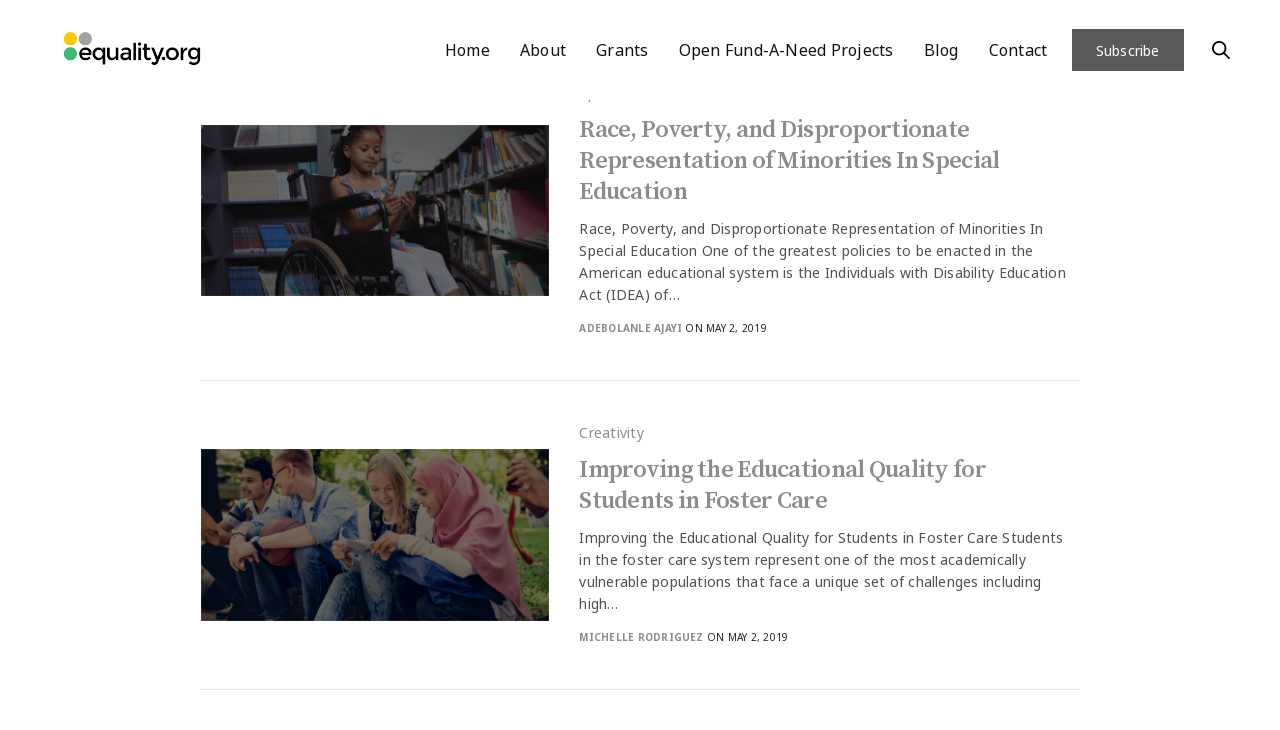

--- FILE ---
content_type: text/html; charset=UTF-8
request_url: https://equality.org/blog/
body_size: 13286
content:
<!doctype html>
<html lang="en-US" class=" custom-scrollbar-off">
<head>
	<meta charset="UTF-8" />
	<meta name="viewport" content="width=device-width, initial-scale=1, maximum-scale=1, user-scalable=no">
	<link rel="profile" href="http://gmpg.org/xfn/11">
	<link rel="pingback" href="https://equality.org/xmlrpc.php">
	<link rel="icon" href="https://equality.org/wp-content/uploads/2019/06/favicon.gif" sizes="32x32" />
<link rel="icon" href="https://equality.org/wp-content/uploads/2019/06/favicon.gif" sizes="192x192" />
<link rel="apple-touch-icon" href="https://equality.org/wp-content/uploads/2019/06/favicon.gif" />
<meta name="msapplication-TileImage" content="https://equality.org/wp-content/uploads/2019/06/favicon.gif" />
	<title>Blog &#8211; Equality</title>
<meta name='robots' content='max-image-preview:large' />
	<style>img:is([sizes="auto" i], [sizes^="auto," i]) { contain-intrinsic-size: 3000px 1500px }</style>
	<link rel='dns-prefetch' href='//fonts.googleapis.com' />
<link rel="alternate" type="application/rss+xml" title="Equality &raquo; Feed" href="https://equality.org/feed/" />
<link rel="alternate" type="application/rss+xml" title="Equality &raquo; Comments Feed" href="https://equality.org/comments/feed/" />
<script type="text/javascript">
/* <![CDATA[ */
window._wpemojiSettings = {"baseUrl":"https:\/\/s.w.org\/images\/core\/emoji\/16.0.1\/72x72\/","ext":".png","svgUrl":"https:\/\/s.w.org\/images\/core\/emoji\/16.0.1\/svg\/","svgExt":".svg","source":{"concatemoji":"https:\/\/equality.org\/wp-includes\/js\/wp-emoji-release.min.js?ver=6.8.3"}};
/*! This file is auto-generated */
!function(s,n){var o,i,e;function c(e){try{var t={supportTests:e,timestamp:(new Date).valueOf()};sessionStorage.setItem(o,JSON.stringify(t))}catch(e){}}function p(e,t,n){e.clearRect(0,0,e.canvas.width,e.canvas.height),e.fillText(t,0,0);var t=new Uint32Array(e.getImageData(0,0,e.canvas.width,e.canvas.height).data),a=(e.clearRect(0,0,e.canvas.width,e.canvas.height),e.fillText(n,0,0),new Uint32Array(e.getImageData(0,0,e.canvas.width,e.canvas.height).data));return t.every(function(e,t){return e===a[t]})}function u(e,t){e.clearRect(0,0,e.canvas.width,e.canvas.height),e.fillText(t,0,0);for(var n=e.getImageData(16,16,1,1),a=0;a<n.data.length;a++)if(0!==n.data[a])return!1;return!0}function f(e,t,n,a){switch(t){case"flag":return n(e,"\ud83c\udff3\ufe0f\u200d\u26a7\ufe0f","\ud83c\udff3\ufe0f\u200b\u26a7\ufe0f")?!1:!n(e,"\ud83c\udde8\ud83c\uddf6","\ud83c\udde8\u200b\ud83c\uddf6")&&!n(e,"\ud83c\udff4\udb40\udc67\udb40\udc62\udb40\udc65\udb40\udc6e\udb40\udc67\udb40\udc7f","\ud83c\udff4\u200b\udb40\udc67\u200b\udb40\udc62\u200b\udb40\udc65\u200b\udb40\udc6e\u200b\udb40\udc67\u200b\udb40\udc7f");case"emoji":return!a(e,"\ud83e\udedf")}return!1}function g(e,t,n,a){var r="undefined"!=typeof WorkerGlobalScope&&self instanceof WorkerGlobalScope?new OffscreenCanvas(300,150):s.createElement("canvas"),o=r.getContext("2d",{willReadFrequently:!0}),i=(o.textBaseline="top",o.font="600 32px Arial",{});return e.forEach(function(e){i[e]=t(o,e,n,a)}),i}function t(e){var t=s.createElement("script");t.src=e,t.defer=!0,s.head.appendChild(t)}"undefined"!=typeof Promise&&(o="wpEmojiSettingsSupports",i=["flag","emoji"],n.supports={everything:!0,everythingExceptFlag:!0},e=new Promise(function(e){s.addEventListener("DOMContentLoaded",e,{once:!0})}),new Promise(function(t){var n=function(){try{var e=JSON.parse(sessionStorage.getItem(o));if("object"==typeof e&&"number"==typeof e.timestamp&&(new Date).valueOf()<e.timestamp+604800&&"object"==typeof e.supportTests)return e.supportTests}catch(e){}return null}();if(!n){if("undefined"!=typeof Worker&&"undefined"!=typeof OffscreenCanvas&&"undefined"!=typeof URL&&URL.createObjectURL&&"undefined"!=typeof Blob)try{var e="postMessage("+g.toString()+"("+[JSON.stringify(i),f.toString(),p.toString(),u.toString()].join(",")+"));",a=new Blob([e],{type:"text/javascript"}),r=new Worker(URL.createObjectURL(a),{name:"wpTestEmojiSupports"});return void(r.onmessage=function(e){c(n=e.data),r.terminate(),t(n)})}catch(e){}c(n=g(i,f,p,u))}t(n)}).then(function(e){for(var t in e)n.supports[t]=e[t],n.supports.everything=n.supports.everything&&n.supports[t],"flag"!==t&&(n.supports.everythingExceptFlag=n.supports.everythingExceptFlag&&n.supports[t]);n.supports.everythingExceptFlag=n.supports.everythingExceptFlag&&!n.supports.flag,n.DOMReady=!1,n.readyCallback=function(){n.DOMReady=!0}}).then(function(){return e}).then(function(){var e;n.supports.everything||(n.readyCallback(),(e=n.source||{}).concatemoji?t(e.concatemoji):e.wpemoji&&e.twemoji&&(t(e.twemoji),t(e.wpemoji)))}))}((window,document),window._wpemojiSettings);
/* ]]> */
</script>
<style id='wp-emoji-styles-inline-css' type='text/css'>

	img.wp-smiley, img.emoji {
		display: inline !important;
		border: none !important;
		box-shadow: none !important;
		height: 1em !important;
		width: 1em !important;
		margin: 0 0.07em !important;
		vertical-align: -0.1em !important;
		background: none !important;
		padding: 0 !important;
	}
</style>
<link rel='stylesheet' id='wp-block-library-css' href='https://equality.org/wp-includes/css/dist/block-library/style.min.css?ver=6.8.3' media='all' />
<style id='classic-theme-styles-inline-css' type='text/css'>
/*! This file is auto-generated */
.wp-block-button__link{color:#fff;background-color:#32373c;border-radius:9999px;box-shadow:none;text-decoration:none;padding:calc(.667em + 2px) calc(1.333em + 2px);font-size:1.125em}.wp-block-file__button{background:#32373c;color:#fff;text-decoration:none}
</style>
<style id='global-styles-inline-css' type='text/css'>
:root{--wp--preset--aspect-ratio--square: 1;--wp--preset--aspect-ratio--4-3: 4/3;--wp--preset--aspect-ratio--3-4: 3/4;--wp--preset--aspect-ratio--3-2: 3/2;--wp--preset--aspect-ratio--2-3: 2/3;--wp--preset--aspect-ratio--16-9: 16/9;--wp--preset--aspect-ratio--9-16: 9/16;--wp--preset--color--black: #000000;--wp--preset--color--cyan-bluish-gray: #abb8c3;--wp--preset--color--white: #ffffff;--wp--preset--color--pale-pink: #f78da7;--wp--preset--color--vivid-red: #cf2e2e;--wp--preset--color--luminous-vivid-orange: #ff6900;--wp--preset--color--luminous-vivid-amber: #fcb900;--wp--preset--color--light-green-cyan: #7bdcb5;--wp--preset--color--vivid-green-cyan: #00d084;--wp--preset--color--pale-cyan-blue: #8ed1fc;--wp--preset--color--vivid-cyan-blue: #0693e3;--wp--preset--color--vivid-purple: #9b51e0;--wp--preset--color--thb-accent: #595959;--wp--preset--gradient--vivid-cyan-blue-to-vivid-purple: linear-gradient(135deg,rgba(6,147,227,1) 0%,rgb(155,81,224) 100%);--wp--preset--gradient--light-green-cyan-to-vivid-green-cyan: linear-gradient(135deg,rgb(122,220,180) 0%,rgb(0,208,130) 100%);--wp--preset--gradient--luminous-vivid-amber-to-luminous-vivid-orange: linear-gradient(135deg,rgba(252,185,0,1) 0%,rgba(255,105,0,1) 100%);--wp--preset--gradient--luminous-vivid-orange-to-vivid-red: linear-gradient(135deg,rgba(255,105,0,1) 0%,rgb(207,46,46) 100%);--wp--preset--gradient--very-light-gray-to-cyan-bluish-gray: linear-gradient(135deg,rgb(238,238,238) 0%,rgb(169,184,195) 100%);--wp--preset--gradient--cool-to-warm-spectrum: linear-gradient(135deg,rgb(74,234,220) 0%,rgb(151,120,209) 20%,rgb(207,42,186) 40%,rgb(238,44,130) 60%,rgb(251,105,98) 80%,rgb(254,248,76) 100%);--wp--preset--gradient--blush-light-purple: linear-gradient(135deg,rgb(255,206,236) 0%,rgb(152,150,240) 100%);--wp--preset--gradient--blush-bordeaux: linear-gradient(135deg,rgb(254,205,165) 0%,rgb(254,45,45) 50%,rgb(107,0,62) 100%);--wp--preset--gradient--luminous-dusk: linear-gradient(135deg,rgb(255,203,112) 0%,rgb(199,81,192) 50%,rgb(65,88,208) 100%);--wp--preset--gradient--pale-ocean: linear-gradient(135deg,rgb(255,245,203) 0%,rgb(182,227,212) 50%,rgb(51,167,181) 100%);--wp--preset--gradient--electric-grass: linear-gradient(135deg,rgb(202,248,128) 0%,rgb(113,206,126) 100%);--wp--preset--gradient--midnight: linear-gradient(135deg,rgb(2,3,129) 0%,rgb(40,116,252) 100%);--wp--preset--font-size--small: 13px;--wp--preset--font-size--medium: 20px;--wp--preset--font-size--large: 36px;--wp--preset--font-size--x-large: 42px;--wp--preset--spacing--20: 0.44rem;--wp--preset--spacing--30: 0.67rem;--wp--preset--spacing--40: 1rem;--wp--preset--spacing--50: 1.5rem;--wp--preset--spacing--60: 2.25rem;--wp--preset--spacing--70: 3.38rem;--wp--preset--spacing--80: 5.06rem;--wp--preset--shadow--natural: 6px 6px 9px rgba(0, 0, 0, 0.2);--wp--preset--shadow--deep: 12px 12px 50px rgba(0, 0, 0, 0.4);--wp--preset--shadow--sharp: 6px 6px 0px rgba(0, 0, 0, 0.2);--wp--preset--shadow--outlined: 6px 6px 0px -3px rgba(255, 255, 255, 1), 6px 6px rgba(0, 0, 0, 1);--wp--preset--shadow--crisp: 6px 6px 0px rgba(0, 0, 0, 1);}:where(.is-layout-flex){gap: 0.5em;}:where(.is-layout-grid){gap: 0.5em;}body .is-layout-flex{display: flex;}.is-layout-flex{flex-wrap: wrap;align-items: center;}.is-layout-flex > :is(*, div){margin: 0;}body .is-layout-grid{display: grid;}.is-layout-grid > :is(*, div){margin: 0;}:where(.wp-block-columns.is-layout-flex){gap: 2em;}:where(.wp-block-columns.is-layout-grid){gap: 2em;}:where(.wp-block-post-template.is-layout-flex){gap: 1.25em;}:where(.wp-block-post-template.is-layout-grid){gap: 1.25em;}.has-black-color{color: var(--wp--preset--color--black) !important;}.has-cyan-bluish-gray-color{color: var(--wp--preset--color--cyan-bluish-gray) !important;}.has-white-color{color: var(--wp--preset--color--white) !important;}.has-pale-pink-color{color: var(--wp--preset--color--pale-pink) !important;}.has-vivid-red-color{color: var(--wp--preset--color--vivid-red) !important;}.has-luminous-vivid-orange-color{color: var(--wp--preset--color--luminous-vivid-orange) !important;}.has-luminous-vivid-amber-color{color: var(--wp--preset--color--luminous-vivid-amber) !important;}.has-light-green-cyan-color{color: var(--wp--preset--color--light-green-cyan) !important;}.has-vivid-green-cyan-color{color: var(--wp--preset--color--vivid-green-cyan) !important;}.has-pale-cyan-blue-color{color: var(--wp--preset--color--pale-cyan-blue) !important;}.has-vivid-cyan-blue-color{color: var(--wp--preset--color--vivid-cyan-blue) !important;}.has-vivid-purple-color{color: var(--wp--preset--color--vivid-purple) !important;}.has-black-background-color{background-color: var(--wp--preset--color--black) !important;}.has-cyan-bluish-gray-background-color{background-color: var(--wp--preset--color--cyan-bluish-gray) !important;}.has-white-background-color{background-color: var(--wp--preset--color--white) !important;}.has-pale-pink-background-color{background-color: var(--wp--preset--color--pale-pink) !important;}.has-vivid-red-background-color{background-color: var(--wp--preset--color--vivid-red) !important;}.has-luminous-vivid-orange-background-color{background-color: var(--wp--preset--color--luminous-vivid-orange) !important;}.has-luminous-vivid-amber-background-color{background-color: var(--wp--preset--color--luminous-vivid-amber) !important;}.has-light-green-cyan-background-color{background-color: var(--wp--preset--color--light-green-cyan) !important;}.has-vivid-green-cyan-background-color{background-color: var(--wp--preset--color--vivid-green-cyan) !important;}.has-pale-cyan-blue-background-color{background-color: var(--wp--preset--color--pale-cyan-blue) !important;}.has-vivid-cyan-blue-background-color{background-color: var(--wp--preset--color--vivid-cyan-blue) !important;}.has-vivid-purple-background-color{background-color: var(--wp--preset--color--vivid-purple) !important;}.has-black-border-color{border-color: var(--wp--preset--color--black) !important;}.has-cyan-bluish-gray-border-color{border-color: var(--wp--preset--color--cyan-bluish-gray) !important;}.has-white-border-color{border-color: var(--wp--preset--color--white) !important;}.has-pale-pink-border-color{border-color: var(--wp--preset--color--pale-pink) !important;}.has-vivid-red-border-color{border-color: var(--wp--preset--color--vivid-red) !important;}.has-luminous-vivid-orange-border-color{border-color: var(--wp--preset--color--luminous-vivid-orange) !important;}.has-luminous-vivid-amber-border-color{border-color: var(--wp--preset--color--luminous-vivid-amber) !important;}.has-light-green-cyan-border-color{border-color: var(--wp--preset--color--light-green-cyan) !important;}.has-vivid-green-cyan-border-color{border-color: var(--wp--preset--color--vivid-green-cyan) !important;}.has-pale-cyan-blue-border-color{border-color: var(--wp--preset--color--pale-cyan-blue) !important;}.has-vivid-cyan-blue-border-color{border-color: var(--wp--preset--color--vivid-cyan-blue) !important;}.has-vivid-purple-border-color{border-color: var(--wp--preset--color--vivid-purple) !important;}.has-vivid-cyan-blue-to-vivid-purple-gradient-background{background: var(--wp--preset--gradient--vivid-cyan-blue-to-vivid-purple) !important;}.has-light-green-cyan-to-vivid-green-cyan-gradient-background{background: var(--wp--preset--gradient--light-green-cyan-to-vivid-green-cyan) !important;}.has-luminous-vivid-amber-to-luminous-vivid-orange-gradient-background{background: var(--wp--preset--gradient--luminous-vivid-amber-to-luminous-vivid-orange) !important;}.has-luminous-vivid-orange-to-vivid-red-gradient-background{background: var(--wp--preset--gradient--luminous-vivid-orange-to-vivid-red) !important;}.has-very-light-gray-to-cyan-bluish-gray-gradient-background{background: var(--wp--preset--gradient--very-light-gray-to-cyan-bluish-gray) !important;}.has-cool-to-warm-spectrum-gradient-background{background: var(--wp--preset--gradient--cool-to-warm-spectrum) !important;}.has-blush-light-purple-gradient-background{background: var(--wp--preset--gradient--blush-light-purple) !important;}.has-blush-bordeaux-gradient-background{background: var(--wp--preset--gradient--blush-bordeaux) !important;}.has-luminous-dusk-gradient-background{background: var(--wp--preset--gradient--luminous-dusk) !important;}.has-pale-ocean-gradient-background{background: var(--wp--preset--gradient--pale-ocean) !important;}.has-electric-grass-gradient-background{background: var(--wp--preset--gradient--electric-grass) !important;}.has-midnight-gradient-background{background: var(--wp--preset--gradient--midnight) !important;}.has-small-font-size{font-size: var(--wp--preset--font-size--small) !important;}.has-medium-font-size{font-size: var(--wp--preset--font-size--medium) !important;}.has-large-font-size{font-size: var(--wp--preset--font-size--large) !important;}.has-x-large-font-size{font-size: var(--wp--preset--font-size--x-large) !important;}
:where(.wp-block-post-template.is-layout-flex){gap: 1.25em;}:where(.wp-block-post-template.is-layout-grid){gap: 1.25em;}
:where(.wp-block-columns.is-layout-flex){gap: 2em;}:where(.wp-block-columns.is-layout-grid){gap: 2em;}
:root :where(.wp-block-pullquote){font-size: 1.5em;line-height: 1.6;}
</style>
<link rel='stylesheet' id='thb-fa-css' href='https://equality.org/wp-content/themes/werkstatt/assets/css/font-awesome.min.css' media='all' />
<link rel='stylesheet' id='thb-app-css' href='https://equality.org/wp-content/themes/werkstatt/assets/css/app.css?ver=4.0.0' media='all' />
<style id='thb-app-inline-css' type='text/css'>
h1,h2,h3,h4,h5,h6,.post.style9 .post-meta {font-family:Source Serif Pro, 'BlinkMacSystemFont', -apple-system, 'Roboto', 'Lucida Sans';}h1,.h1 {font-size:54px;}h2 {}h3 {}h4 {}h5 {}h6 {}em {}label {}label {}.thb-mobile-menu a {}.thb-full-menu li a,.header.style3 .thb-full-menu>li>a {}.thb-full-menu .sub-menu li a,.header.style3 .thb-full-menu .sub-menu li a {}.thb-full-menu>li>a.social {}#footer .widget {}#subfooter {}.subfooter .socials a {}body {font-family:Noto Sans, 'BlinkMacSystemFont', -apple-system, 'Roboto', 'Lucida Sans';}input[type="submit"],.button,.btn,.btn-text {}#mobile-menu,.header {}.products .product .thb_title_holder h2 {}.product-detail .product-information h1.product_title {}.product-detail .product-information .woocommerce-product-details__short-description,.product-detail .product-information .woocommerce-product-details__short-description p {}.header .logolink .logoimg {max-height:70px;}.header .logolink .logoimg .logoimg[src$=".svg"] {height:70px;}@media screen and (max-width:40.0625em) {.header .logolink .logoimg {max-height:px;}.header .logolink .logoimg[src$=".svg"] {height:px;}}@media only screen and (min-width:64.063em) {#mobile-menu.style1 {width:50%;}}.thb-portfolio #portfolio-60.type-portfolio.style3:hover .portfolio-holder,.thb-portfolio #portfolio-60.type-portfolio:not(.thb-gradient-hover):not(.thb-corner-hover) .portfolio-link,.thb-portfolio #portfolio-60.type-portfolio.thb-corner-hover:hover .portfolio-link,.thb-portfolio #portfolio-60.type-portfolio.style2 .portfolio-holder .portfolio-inner:not(.thb-image-hover),.thb-portfolio .portfolio-60.type-portfolio.carousel_style3.style3_even:hover .portfolio-holder,.thb-portfolio .portfolio-60.type-portfolio.carousel_style3:hover .portfolio-holder {background:#c1b9d6;}.thb-portfolio #portfolio-60.type-portfolio.style6 .portfolio-holder:after {border-color:#c1b9d6;}.thb-portfolio #portfolio-62.type-portfolio.style3:hover .portfolio-holder,.thb-portfolio #portfolio-62.type-portfolio:not(.thb-gradient-hover):not(.thb-corner-hover) .portfolio-link,.thb-portfolio #portfolio-62.type-portfolio.thb-corner-hover:hover .portfolio-link,.thb-portfolio #portfolio-62.type-portfolio.style2 .portfolio-holder .portfolio-inner:not(.thb-image-hover),.thb-portfolio .portfolio-62.type-portfolio.carousel_style3.style3_even:hover .portfolio-holder,.thb-portfolio .portfolio-62.type-portfolio.carousel_style3:hover .portfolio-holder {background:#ced6dc;}.thb-portfolio #portfolio-62.type-portfolio.style6 .portfolio-holder:after {border-color:#ced6dc;}.thb-portfolio #portfolio-57.type-portfolio.style3:hover .portfolio-holder,.thb-portfolio #portfolio-57.type-portfolio:not(.thb-gradient-hover):not(.thb-corner-hover) .portfolio-link,.thb-portfolio #portfolio-57.type-portfolio.thb-corner-hover:hover .portfolio-link,.thb-portfolio #portfolio-57.type-portfolio.style2 .portfolio-holder .portfolio-inner:not(.thb-image-hover),.thb-portfolio .portfolio-57.type-portfolio.carousel_style3.style3_even:hover .portfolio-holder,.thb-portfolio .portfolio-57.type-portfolio.carousel_style3:hover .portfolio-holder {background:#bdbfce;}.thb-portfolio #portfolio-57.type-portfolio.style6 .portfolio-holder:after {border-color:#bdbfce;}.thb-portfolio #portfolio-55.type-portfolio.style3:hover .portfolio-holder,.thb-portfolio #portfolio-55.type-portfolio:not(.thb-gradient-hover):not(.thb-corner-hover) .portfolio-link,.thb-portfolio #portfolio-55.type-portfolio.thb-corner-hover:hover .portfolio-link,.thb-portfolio #portfolio-55.type-portfolio.style2 .portfolio-holder .portfolio-inner:not(.thb-image-hover),.thb-portfolio .portfolio-55.type-portfolio.carousel_style3.style3_even:hover .portfolio-holder,.thb-portfolio .portfolio-55.type-portfolio.carousel_style3:hover .portfolio-holder {background:#e8d1d7;}.thb-portfolio #portfolio-55.type-portfolio.style6 .portfolio-holder:after {border-color:#e8d1d7;}.thb-portfolio #portfolio-52.type-portfolio.style3:hover .portfolio-holder,.thb-portfolio #portfolio-52.type-portfolio:not(.thb-gradient-hover):not(.thb-corner-hover) .portfolio-link,.thb-portfolio #portfolio-52.type-portfolio.thb-corner-hover:hover .portfolio-link,.thb-portfolio #portfolio-52.type-portfolio.style2 .portfolio-holder .portfolio-inner:not(.thb-image-hover),.thb-portfolio .portfolio-52.type-portfolio.carousel_style3.style3_even:hover .portfolio-holder,.thb-portfolio .portfolio-52.type-portfolio.carousel_style3:hover .portfolio-holder {background:#fcd5cf;}.thb-portfolio #portfolio-52.type-portfolio.style6 .portfolio-holder:after {border-color:#fcd5cf;}.thb-portfolio #portfolio-49.type-portfolio.style3:hover .portfolio-holder,.thb-portfolio #portfolio-49.type-portfolio:not(.thb-gradient-hover):not(.thb-corner-hover) .portfolio-link,.thb-portfolio #portfolio-49.type-portfolio.thb-corner-hover:hover .portfolio-link,.thb-portfolio #portfolio-49.type-portfolio.style2 .portfolio-holder .portfolio-inner:not(.thb-image-hover),.thb-portfolio .portfolio-49.type-portfolio.carousel_style3.style3_even:hover .portfolio-holder,.thb-portfolio .portfolio-49.type-portfolio.carousel_style3:hover .portfolio-holder {background:rgba(239,23,59,0.9);}.thb-portfolio #portfolio-49.type-portfolio.style6 .portfolio-holder:after {border-color:rgba(239,23,59,0.9);}.thb-portfolio #portfolio-47.type-portfolio.style3:hover .portfolio-holder,.thb-portfolio #portfolio-47.type-portfolio:not(.thb-gradient-hover):not(.thb-corner-hover) .portfolio-link,.thb-portfolio #portfolio-47.type-portfolio.thb-corner-hover:hover .portfolio-link,.thb-portfolio #portfolio-47.type-portfolio.style2 .portfolio-holder .portfolio-inner:not(.thb-image-hover),.thb-portfolio .portfolio-47.type-portfolio.carousel_style3.style3_even:hover .portfolio-holder,.thb-portfolio .portfolio-47.type-portfolio.carousel_style3:hover .portfolio-holder {background:#f6eaec;}.thb-portfolio #portfolio-47.type-portfolio.style6 .portfolio-holder:after {border-color:#f6eaec;}.thb-portfolio #portfolio-45.type-portfolio.style3:hover .portfolio-holder,.thb-portfolio #portfolio-45.type-portfolio:not(.thb-gradient-hover):not(.thb-corner-hover) .portfolio-link,.thb-portfolio #portfolio-45.type-portfolio.thb-corner-hover:hover .portfolio-link,.thb-portfolio #portfolio-45.type-portfolio.style2 .portfolio-holder .portfolio-inner:not(.thb-image-hover),.thb-portfolio .portfolio-45.type-portfolio.carousel_style3.style3_even:hover .portfolio-holder,.thb-portfolio .portfolio-45.type-portfolio.carousel_style3:hover .portfolio-holder {background:#febbda;}.thb-portfolio #portfolio-45.type-portfolio.style6 .portfolio-holder:after {border-color:#febbda;}.thb-portfolio #portfolio-43.type-portfolio.style3:hover .portfolio-holder,.thb-portfolio #portfolio-43.type-portfolio:not(.thb-gradient-hover):not(.thb-corner-hover) .portfolio-link,.thb-portfolio #portfolio-43.type-portfolio.thb-corner-hover:hover .portfolio-link,.thb-portfolio #portfolio-43.type-portfolio.style2 .portfolio-holder .portfolio-inner:not(.thb-image-hover),.thb-portfolio .portfolio-43.type-portfolio.carousel_style3.style3_even:hover .portfolio-holder,.thb-portfolio .portfolio-43.type-portfolio.carousel_style3:hover .portfolio-holder {background:rgba(208,235,230,0.95);}.thb-portfolio #portfolio-43.type-portfolio.style6 .portfolio-holder:after {border-color:rgba(208,235,230,0.95);}.thb-portfolio #portfolio-41.type-portfolio.style3:hover .portfolio-holder,.thb-portfolio #portfolio-41.type-portfolio:not(.thb-gradient-hover):not(.thb-corner-hover) .portfolio-link,.thb-portfolio #portfolio-41.type-portfolio.thb-corner-hover:hover .portfolio-link,.thb-portfolio #portfolio-41.type-portfolio.style2 .portfolio-holder .portfolio-inner:not(.thb-image-hover),.thb-portfolio .portfolio-41.type-portfolio.carousel_style3.style3_even:hover .portfolio-holder,.thb-portfolio .portfolio-41.type-portfolio.carousel_style3:hover .portfolio-holder {background:#a2c7d9;}.thb-portfolio #portfolio-41.type-portfolio.style6 .portfolio-holder:after {border-color:#a2c7d9;}.thb-portfolio #portfolio-39.type-portfolio.style3:hover .portfolio-holder,.thb-portfolio #portfolio-39.type-portfolio:not(.thb-gradient-hover):not(.thb-corner-hover) .portfolio-link,.thb-portfolio #portfolio-39.type-portfolio.thb-corner-hover:hover .portfolio-link,.thb-portfolio #portfolio-39.type-portfolio.style2 .portfolio-holder .portfolio-inner:not(.thb-image-hover),.thb-portfolio .portfolio-39.type-portfolio.carousel_style3.style3_even:hover .portfolio-holder,.thb-portfolio .portfolio-39.type-portfolio.carousel_style3:hover .portfolio-holder {background:rgba(239,23,59,0.9);}.thb-portfolio #portfolio-39.type-portfolio.style6 .portfolio-holder:after {border-color:rgba(239,23,59,0.9);}.header:before,.header.style3 {background-color:#ffffff !important;}.page-id-29 #wrapper div[role="main"] {}.footer {background-color:#000000 !important;}.subfooter {background-color:#000000 !important;}a:hover, ol li:before, ol li ol li:before, .thb-full-menu li.menu-item-has-children.sfHover > a, .mm-link-animation-bg-fill .thb-mobile-menu a:hover, .mm-link-animation-bg-fill .thb-mobile-menu li.current_page_item:not(.has-hash), .post .post-title a:hover, .authorpage .author-content .square-icon:hover, ol.commentlist .comment .reply a, input[type="submit"].thb-border-style.accent,.button.thb-border-style.accent,.btn.thb-border-style.accent, input[type="submit"].thb-text-style.accent,.button.thb-text-style.accent,.btn.thb-text-style.accent, .more-link, .pagination .page-numbers.current, .pagination .page-numbers:not(.dots):hover, .thb-portfolio .type-portfolio.style2:hover h2, .thb-list-portfolio:not(.thb-bg-grid-full) .thb-content-side .type-portfolio.active h1, .thb-list-portfolio:not(.thb-bg-grid-full) .thb-content-side .type-portfolio.active h2, .thb-list-portfolio:not(.thb-bg-grid-full) .thb-content-side .type-portfolio.active h3, .thb-list-portfolio:not(.thb-bg-grid-full) .thb-content-side .type-portfolio.active .thb-categories, .thb-list-portfolio:not(.thb-bg-grid-full) .thb-content-side.light-title .type-portfolio.active h1, .thb-list-portfolio:not(.thb-bg-grid-full) .thb-content-side.light-title .type-portfolio.active h2, .thb-list-portfolio:not(.thb-bg-grid-full) .thb-content-side.light-title .type-portfolio.active h3, .thb-list-portfolio:not(.thb-bg-grid-full) .thb-content-side.light-title .type-portfolio.active .thb-categories, .thb-autotype .thb-autotype-entry, .post_nav_link:hover span, .thb-breadcrumb-holder a:hover, .thb-counter, .thb-counter h6, .thb-portfolio-filter.style2 ul li a.active, .thb-portfolio-filter.style2 ul li a:hover, .thb-portfolio-filter.style3 ul li a.active, .thb-portfolio-filter.style3 ul li a:hover, .white-header .thb-full-menu>li.current-menu-item:not(.has-hash)>a, .light-title .header:not(.hover):not(:hover) .thb-full-menu>li.current-menu-item:not(.has-hash)>a, .disable_header_fill-on.light-title .header .thb-full-menu>li.current-menu-item:not(.has-hash)>a, .thb-full-menu li.current-menu-item:not(.has-hash)>a, #wrapper ol li:before, .header.style3.dark .thb-full-menu>li.current-menu-item:not(.has-hash)>a, .btn.thb-fill-style.accent,.white-header .thb-full-menu>li.current-menu-item:not(.has-hash)>a, .header.style3.dark .thb-full-menu>li.current-menu-item:not(.has-hash)>a, .light-title:not(.midnight_on) .header:not(.hover):not(:hover):not(.style3) .thb-full-menu>li.current-menu-item:not(.has-hash)>a, .disable_header_fill-on.light-title:not(.midnight_on) .header:not(.style3) .thb-full-menu>li.current-menu-item:not(.has-hash)>a, .midnightHeader.light-title .thb-full-menu>li.current-menu-item:not(.has-hash)>a,.has-thb-accent-color,.wp-block-button .wp-block-button__link.has-thb-accent-color {color:#595959;}.post.style5 .blog-content:after, .post.style6 .post-gallery, .post.style7 .blog-content:after, input[type="submit"]:hover, .button:not(.thb-text-style):not(.thb-border-style):not(.thb-fill-style):not(.thb-solid-border):hover, .btn:not(.thb-text-style):not(.thb-border-style):not(.thb-fill-style):not(.thb-solid-border):hover, .button.wc-forward, .place-order .button, input[type="submit"].accent,.button.accent:not(.thb-text-style):not(.thb-border-style):not(.thb-fill-style),.btn.accent:not(.thb-text-style):not(.thb-border-style):not(.thb-fill-style):not(.thb-solid-border), input[type="submit"].thb-3d-style.accent span,.button.thb-3d-style.accent span,.btn.thb-3d-style.accent span, input[type="submit"].thb-border-style.accent:hover,.button.thb-border-style.accent:hover,.btn.thb-border-style.accent:hover, input[type="submit"].thb-fill-style.accent:before,.button.thb-fill-style.accent:before,.btn.thb-fill-style.accent:before, input[type="submit"].thb-text-style.accent:before, input[type="submit"].thb-text-style.accent:after,input[type="submit"].thb-text-style.accent span:before,input[type="submit"].thb-text-style.accent span:after,.button.thb-text-style.accent:before,.button.thb-text-style.accent:after,.button.thb-text-style.accent span:before,.button.thb-text-style.accent span:after,.btn.thb-text-style.accent:before,.btn.thb-text-style.accent:after,.btn.thb-text-style.accent span:before,.btn.thb-text-style.accent span:after, .pagination .page-numbers.prev:before, .pagination .page-numbers.next:after, .thb_row_pagination li:hover, .thb_row_pagination li.active, .thb_row_pagination li:hover span, .thb_row_pagination li.active span, .swiper-container .swiper-nav.arrow-style1:hover span, .slick-nav:hover span, .slick-dots li.slick-active, .thb-iconbox.type2:hover, .thb_call_to_action, #music_toggle:hover, #music_toggle.on, .woocommerce-MyAccount-navigation ul li:hover a, .woocommerce-MyAccount-navigation ul li.is-active a, .btn.thb-solid-border.accent:hover, .thb-image-slider.thb-image-slider-style4 figcaption, .swiper-nav.style1:hover span, .thb-portfolio-filter.style3 ul li a.active:before, .thb-portfolio-filter.style3 ul li a:hover:before, .thb-client-row.thb-opacity.with-accent .thb-client:hover, .swiper-container .light-pagination+.swiper-nav+.swiper-nav.arrow-style1:hover span, .btn-text.style3 .circle-btn, .thb-page-header .thb-blog-categories li a:after,.has-thb-accent-background-color,.wp-block-button .wp-block-button__link.has-thb-accent-background-color {background-color:#595959;}.btn.thb-fill-style.accent:after {background-color:#505050;}.thb-team-row .thb-team-member .team-information {background-color:rgba(89,89,89, 0.9);}ol li:before, ol li ol li:before, input[type="text"]:focus, input[type="password"]:focus,input[type="date"]:focus,input[type="datetime"]:focus,input[type="email"]:focus,input[type="number"]:focus,input[type="search"]:focus,input[type="tel"]:focus,input[type="time"]:focus,input[type="url"]:focus,textarea:focus, input[type="submit"].thb-border-style.accent,.button.thb-border-style.accent,.btn.thb-border-style.accent, input[type="submit"].thb-fill-style.accent,.button.thb-fill-style.accent, input[type="submit"].thb-text-style.accent span,.button.thb-text-style.accent span,.btn.thb-text-style.accent span, .thb-portfolio .type-portfolio.thb-border-hover .portfolio-link:before, .swiper-container .swiper-nav.arrow-style1:hover span, .slick-nav:hover span, .thb-team-row .thb-team-member.thb-add-new > a:hover, .thb-iconbox.type2:hover, .woocommerce-MyAccount-navigation ul li:hover a, .woocommerce-MyAccount-navigation ul li.is-active a, .btn.thb-solid-border.accent:hover, .swiper-nav.style1:hover span, .light-arrow .slick-nav:hover span, .post.style1.style8:hover, .thb-portfolio .type-portfolio.style6 .portfolio-holder:after, #wrapper ol li:before, .btn.thb-fill-style.accent {border-color:#595959;}.thb-image-slider.thb-image-slider-style4 figcaption:after {border-top-color:#595959;}.thb-iconbox.type3:after {box-shadow:inset 0 -75px 60px -35px #595959;}.woocommerce-MyAccount-navigation ul li:hover+li a, .woocommerce-MyAccount-navigation ul li.is-active+li a {border-top-color:#595959;}.thb-preloader .thb-preloader-icon-hexagon .preloader-path,.thb-preloader .thb-preloader-icon-circle .path,.thb-team-row .thb-team-member.thb-add-new > a:hover svg path,.thb-iconbox.type3 svg path, .thb-iconbox.type3 svg circle, .thb-iconbox.type3 svg rect, .thb-iconbox.type3 svg ellipse,.thb-counter figure svg path, .thb-counter figure svg circle, .thb-counter figure svg rect, .thb-counter figure svg ellipse {stroke:#595959;}.thb-list-portfolio:not(.thb-bg-grid-full) .thb-content-side .type-portfolio.active .next svg, .thb-list-portfolio:not(.thb-bg-grid-full) .thb-content-side.light-title .type-portfolio.active .next svg, .btn-text.style4 .arrow svg:first-child {fill:#595959;}.thb-show-all .items ul li:hover figure {box-shadow:0 0 0 3px #595959 inset;}.footer.dark h6,.footer h6 {color:#d8d8d8;}.footer.dark .widget,.footer .widget {color:#ffffff;}.footer.dark .widget p,.footer .widget p{color:inherit;} a { color:#8c8c8c !important; } a:hover { color:#cccccc !important; }.thb-full-menu>li> a { color:#111111 !important; }.thb-full-menu>li> a:hover { color:#afafaf !important; }.header.style3 .thb-full-menu>li> a { color:#111111 !important; }.header.style3 .thb-full-menu>li> a:hover { color:#afafaf !important; }.footer .widget a { color:#ffffff !important; }.footer .widget a:hover { color:#cccccc !important; }.footer.dark .widget a { color:#ffffff !important; }.footer.dark .widget a:hover { color:#cccccc !important; }.page .subfooter .socials a { color:#ffffff !important; }.page .subfooter .socials a:hover { color:#dddddd !important; }.page .subfooter.dark .socials a { color:#ffffff !important; }.page .subfooter.dark .socials a:hover { color:#dddddd !important; }.post.style6 .post-gallery {opacity:1;}.thb_header_button.button.accent {color:#fff !important;}.btn.thb-text-style.animation.fade-in.small {color:#000 !important;}
</style>
<link rel='stylesheet' id='thb-style-css' href='https://equality.org/wp-content/themes/werkstatt/style.css' media='all' />
<link rel='stylesheet' id='thb-google-fonts-css' href='https://fonts.googleapis.com/css?family=Source+Serif+Pro:400,600,700|Noto+Sans:400,400i,700,700i&#038;subset=latin' media='all' />
<script type="text/javascript" src="https://equality.org/wp-includes/js/jquery/jquery.min.js?ver=3.7.1" id="jquery-core-js"></script>
<script type="text/javascript" src="https://equality.org/wp-includes/js/jquery/jquery-migrate.min.js?ver=3.4.1" id="jquery-migrate-js"></script>
<script type="text/javascript" src="https://equality.org/wp-content/plugins/fund-a-need/assets/js/jquery.blockUI.min.js?ver=6.8.3" id="block-ui-js"></script>
<script type="text/javascript" src="https://equality.org/wp-includes/js/jquery/ui/core.min.js?ver=1.13.3" id="jquery-ui-core-js"></script>
<script type="text/javascript" id="fan-scripts-js-extra">
/* <![CDATA[ */
var fan_ajax = {"url":"https:\/\/equality.org\/wp-admin\/admin-ajax.php"};
/* ]]> */
</script>
<script type="text/javascript" src="https://equality.org/wp-content/plugins/fund-a-need/assets/js/script.js?ver=6.8.3" id="fan-scripts-js"></script>
<link rel="https://api.w.org/" href="https://equality.org/wp-json/" /><link rel="EditURI" type="application/rsd+xml" title="RSD" href="https://equality.org/xmlrpc.php?rsd" />
<!-- All in one Favicon 4.8 --><link rel="icon" href="https://equality.org/wp-content/uploads/2019/03/favicon.jpg" type="image/png"/>
                <style type="text/css">
                    body[class^="guest-author"] a[href=''] {
                        pointer-events: none;
                        color: inherit;
                        text-decoration: inherit;
                    }
                </style>
<style type="text/css">
body.custom-background #wrapper div[role="main"] { background-color: #ffffff; }
</style>
<link rel="icon" href="https://equality.org/wp-content/uploads/2019/06/favicon.gif" sizes="32x32" />
<link rel="icon" href="https://equality.org/wp-content/uploads/2019/06/favicon.gif" sizes="192x192" />
<link rel="apple-touch-icon" href="https://equality.org/wp-content/uploads/2019/06/favicon.gif" />
<meta name="msapplication-TileImage" content="https://equality.org/wp-content/uploads/2019/06/favicon.gif" />
<style type="text/css" data-type="vc_custom-css">.thb_load_more.btn {

    color: #fff !important;

}</style><noscript><style type="text/css"> .wpb_animate_when_almost_visible { opacity: 1; }</style></noscript></head>
<body class="blog wp-theme-werkstatt midnight_off header-lateral-off snap_rows_off thb-dropdown-color-dark thb-header-fixed-on thb-header-fill-on thb_row_pagination_off lightbox-theme-dark right-click-off row_pagination_position-left dark-title disable_header_fill-off disable-row-offset-off mm-link-animation-bg-fill footer-shadow-none thb-borders-off overflow-off portfolio_title_animation-on product_style1_color-dark thb-single-product-ajax-on wpb-js-composer js-comp-ver-5.7 vc_responsive guest-author-2.6">
<div id="wrapper" class="thb-page-transition-on">
	<!-- Start Content Click Capture -->
<div class="click-capture"></div>
<!-- End Content Click Capture -->
<!-- Start Mobile Menu -->
<nav id="mobile-menu" class="dark style1" data-behaviour="thb-default" data-animation="style1">
	<a href="#" class="thb-close"><svg xmlns="http://www.w3.org/2000/svg" viewBox="0 0 64 64" enable-background="new 0 0 64 64"><g fill="none" stroke="#000" stroke-width="2" stroke-miterlimit="10"><path d="m18.947 17.15l26.1 25.903"/><path d="m19.05 43.15l25.902-26.1"/></g></svg></a>
				<div class="menubg-placeholder"></div>
		<div class="custom_scroll" id="menu-scroll">
		<div>
			<div class="mobile-menu-container">
			<div class="mobile-menu-top">
								<ul id="menu-my" class="thb-mobile-menu"><li id="menu-item-422" class=" menu-item menu-item-type-custom menu-item-object-custom menu-item-home menu-item-422"><div class="link_container"><div class="link_inner"><a href="https://equality.org/" data-content="Home" data-menubg="">Home</a></div></div></li>
<li id="menu-item-423" class=" menu-item menu-item-type-custom menu-item-object-custom menu-item-423"><div class="link_container"><div class="link_inner"><a href="https://equality.org/about-us/" data-content="About" data-menubg="">About</a></div></div></li>
<li id="menu-item-424" class=" menu-item menu-item-type-custom menu-item-object-custom menu-item-424"><div class="link_container"><div class="link_inner"><a href="https://equality.org/create-project/" data-content="Grants" data-menubg="">Grants</a></div></div></li>
<li id="menu-item-835" class=" menu-item menu-item-type-post_type menu-item-object-page menu-item-835"><div class="link_container"><div class="link_inner"><a href="https://equality.org/fund-a-need-projects/" data-content="Open Fund-A-Need Projects" data-menubg="">Open Fund-A-Need Projects</a></div></div></li>
<li id="menu-item-425" class=" menu-item menu-item-type-custom menu-item-object-custom current-menu-item menu-item-425"><div class="link_container"><div class="link_inner"><a href="https://equality.org/blog/" data-content="Blog" data-menubg="">Blog</a></div></div></li>
<li id="menu-item-426" class=" menu-item menu-item-type-custom menu-item-object-custom menu-item-426"><div class="link_container"><div class="link_inner"><a href="https://equality.org/contact-us/" data-content="Contact" data-menubg="">Contact</a></div></div></li>
</ul>					<a href="https://equality.org/#subscribe" class="thb_header_button button accent " target="_blank" title="Subscribe">
		<span>Subscribe</span>
	</a>
				</div>
							<div class="mobile-menu-bottom">
					<ul id="menu-secondary" class="thb-secondary-menu row small-up-2"><li id="menu-item-33" class="menu-item menu-item-type-custom menu-item-object-custom menu-item-33 column"><a target="_blank" href="http://www.twitter.com/equality">Twitter</a></li>
<li id="menu-item-35" class="menu-item menu-item-type-custom menu-item-object-custom menu-item-35 column"><a target="_blank" href="http://www.instagram.com/equalityorg">Instagram</a></li>
</ul>										<div class="menu-footer">
						<div>
							<p>© 2019 Equality.org. All rights reserved.</p>						</div>
					</div>
									</div>
					</div>
		</div>
	</div>
	</nav>
<!-- End Mobile Menu -->
	<!-- Start Header -->
<header class="header style1 menu_style2">
	<div class="row align-middle ">
		<div class="small-12 columns regular-header">
			<div class="logo-holder">
				<a href="https://equality.org" class="logolink" title="Equality">
					<img src="https://equality.org/wp-content/uploads/2019/03/Logo_WhiteSmall.jpg" class="logoimg logo-dark" alt="Equality"/>
					<img src="https://equality.org/wp-content/uploads/2019/03/Logo_BlackSmall.jpg" class="logoimg logo-light" alt="Equality"/>
				</a>
			</div>
			<div>
				<!-- Start Full Menu -->
<nav class="full-menu" id="full-menu">
	<ul id="menu-my-1" class="thb-full-menu"><li class="menu-item menu-item-type-custom menu-item-object-custom menu-item-home menu-item-422"><a href="https://equality.org/">Home</a></li>
<li class="menu-item menu-item-type-custom menu-item-object-custom menu-item-423"><a href="https://equality.org/about-us/">About</a></li>
<li class="menu-item menu-item-type-custom menu-item-object-custom menu-item-424"><a href="https://equality.org/create-project/">Grants</a></li>
<li class="menu-item menu-item-type-post_type menu-item-object-page menu-item-835"><a href="https://equality.org/fund-a-need-projects/">Open Fund-A-Need Projects</a></li>
<li class="menu-item menu-item-type-custom menu-item-object-custom current-menu-item menu-item-425"><a href="https://equality.org/blog/">Blog</a></li>
<li class="menu-item menu-item-type-custom menu-item-object-custom menu-item-426"><a href="https://equality.org/contact-us/">Contact</a></li>
</ul>								</nav>
<!-- End Full Menu -->					<a href="https://equality.org/#subscribe" class="thb_header_button button accent " target="_blank" title="Subscribe">
		<span>Subscribe</span>
	</a>
										 	<div class="search-holder">
		<a href="#searchpopup" id="quick_search"><svg xmlns="http://www.w3.org/2000/svg" version="1.1" x="0" y="0" width="18" height="18" viewBox="0 0 18 18" enable-background="new 0 0 17.99 18.004" xml:space="preserve"><path d="M17.7 16.5l-4.9-4.8c1-1.2 1.6-2.8 1.6-4.5 0-3.9-3.2-7.2-7.2-7.2C3.2 0 0 3.2 0 7.2c0 3.9 3.2 7.2 7.2 7.2 1.6 0 3.1-0.5 4.3-1.4l4.9 4.8c0.2 0.2 0.4 0.3 0.6 0.3 0.2 0 0.5-0.1 0.6-0.3C18.1 17.4 18.1 16.8 17.7 16.5zM1.8 7.2c0-3 2.4-5.4 5.4-5.4 3 0 5.4 2.4 5.4 5.4 0 3-2.4 5.4-5.4 5.4C4.2 12.5 1.8 10.1 1.8 7.2z"/></svg></a>
	</div>
							<a class="mobile-toggle style1">
				<div>
			<span></span><span></span><span></span>
		</div>
	</a>
				</div>
		</div>
			</div>
</header>
<!-- End Header -->	<div role="main"><div class="blog-container style3 page-padding">
	<div class="row align-center">
	<div class="small-12 medium-10 large-9 columns pagination-style2" data-count="10">
					<article itemscope itemtype="http://schema.org/Article" class="post style3 post-601 type-post status-publish format-standard has-post-thumbnail hentry category-special-education" role="article">
	<div class="row">
				<div class="small-12 large-5 columns">
			<figure class="post-gallery">
				<a href="https://equality.org/race-poverty-and-disproportionate-representation-of-minorities-in-special-education/" rel="bookmark" title="Race, Poverty, and Disproportionate Representation of Minorities In Special Education">
					<img width="1439" height="709" src="https://equality.org/wp-content/uploads/2019/05/girl_handicap.png" class="attachment-werkstatt-blog size-werkstatt-blog thb-lazyload lazyload wp-post-image" alt="" decoding="async" fetchpriority="high" sizes="(max-width: 1439px) 100vw, 1439px" data-src="https://equality.org/wp-content/uploads/2019/05/girl_handicap.png" data-sizes="auto" data-srcset="https://equality.org/wp-content/uploads/2019/05/girl_handicap.png 1439w, https://equality.org/wp-content/uploads/2019/05/girl_handicap-768x378.png 768w, https://equality.org/wp-content/uploads/2019/05/girl_handicap-1024x505.png 1024w, https://equality.org/wp-content/uploads/2019/05/girl_handicap-640x315.png 640w, https://equality.org/wp-content/uploads/2019/05/girl_handicap-20x9.png 20w, https://equality.org/wp-content/uploads/2019/05/girl_handicap-320x158.png 320w, https://equality.org/wp-content/uploads/2019/05/girl_handicap-1280x631.png 1280w" />				</a>
			</figure>
		</div>
				<div class="small-12 large-7 columns">
			<aside class="post-category">
				<a href="https://equality.org/category/special-education/" rel="category tag">Special Education</a>			</aside>
			<header class="post-title entry-header">
				<h4 class="entry-title" itemprop="name headline"><a href="https://equality.org/race-poverty-and-disproportionate-representation-of-minorities-in-special-education/" title="Race, Poverty, and Disproportionate Representation of Minorities In Special Education">Race, Poverty, and Disproportionate Representation of Minorities In Special Education</a></h4>			</header>
			<div class="post-content">
				<p>Race, Poverty, and Disproportionate Representation of Minorities In Special Education One of the greatest policies to be enacted in the American educational system is the Individuals with Disability Education Act (IDEA) of&hellip;</p>
			</div>
			<aside class="post-meta">
				<a href="http://www.girlunfolding.com" title="Posts by Adebolanle Ajayi" rel="author">Adebolanle Ajayi</a> on May 2, 2019			</aside>
		</div>
	</div>
		<aside class="post-bottom-meta hide">
		<strong rel="author" itemprop="author" class="author"><a href="http://www.girlunfolding.com" title="Posts by Adebolanle Ajayi" rel="author">Adebolanle Ajayi</a></strong>
		<time class="date published time" datetime="2019-05-02T22:44:38+00:00" itemprop="datePublished" content="2019-05-02T22:44:38+00:00">2019-05-02T22:44:38+00:00</time>
		<meta itemprop="dateModified" class="date updated" content="2019-05-25T04:21:01+00:00">
		<span class="hide" itemprop="publisher" itemscope itemtype="https://schema.org/Organization">
			<meta itemprop="name" content="Equality">
			<span itemprop="logo" itemscope itemtype="https://schema.org/ImageObject">
				<meta itemprop="url" content="https://equality.org/wp-content/uploads/2019/03/Logo_WhiteSmall.jpg">
			</span>
			<meta itemprop="url" content="https://equality.org/">
		</span>
				<span class="hide" itemprop="image" itemscope itemtype="http://schema.org/ImageObject">
		  <meta itemprop="url" content="https://equality.org/wp-content/uploads/2019/05/girl_handicap.png">
		  <meta itemprop="width" content="1439">
		  <meta itemprop="height" content="709">
		</span>
				<meta itemscope itemprop="mainEntityOfPage" itemtype="https://schema.org/WebPage" itemid="https://equality.org/race-poverty-and-disproportionate-representation-of-minorities-in-special-education/">
	</aside>
	</article>					<article itemscope itemtype="http://schema.org/Article" class="post style3 post-598 type-post status-publish format-standard has-post-thumbnail hentry category-creativity" role="article">
	<div class="row">
				<div class="small-12 large-5 columns">
			<figure class="post-gallery">
				<a href="https://equality.org/improving-the-educational-quality-for-students-in-foster-care/" rel="bookmark" title="Improving the Educational Quality for Students in Foster Care">
					<img width="1439" height="709" src="https://equality.org/wp-content/uploads/2019/05/foster_kids_header-1.png" class="attachment-werkstatt-blog size-werkstatt-blog thb-lazyload lazyload wp-post-image" alt="" decoding="async" sizes="(max-width: 1439px) 100vw, 1439px" data-src="https://equality.org/wp-content/uploads/2019/05/foster_kids_header-1.png" data-sizes="auto" data-srcset="https://equality.org/wp-content/uploads/2019/05/foster_kids_header-1.png 1439w, https://equality.org/wp-content/uploads/2019/05/foster_kids_header-1-768x378.png 768w, https://equality.org/wp-content/uploads/2019/05/foster_kids_header-1-1024x505.png 1024w, https://equality.org/wp-content/uploads/2019/05/foster_kids_header-1-640x315.png 640w, https://equality.org/wp-content/uploads/2019/05/foster_kids_header-1-20x9.png 20w, https://equality.org/wp-content/uploads/2019/05/foster_kids_header-1-320x158.png 320w, https://equality.org/wp-content/uploads/2019/05/foster_kids_header-1-1280x631.png 1280w" />				</a>
			</figure>
		</div>
				<div class="small-12 large-7 columns">
			<aside class="post-category">
				<a href="https://equality.org/category/creativity/" rel="category tag">Creativity</a>			</aside>
			<header class="post-title entry-header">
				<h4 class="entry-title" itemprop="name headline"><a href="https://equality.org/improving-the-educational-quality-for-students-in-foster-care/" title="Improving the Educational Quality for Students in Foster Care">Improving the Educational Quality for Students in Foster Care</a></h4>			</header>
			<div class="post-content">
				<p>Improving the Educational Quality for Students in Foster Care Students in the foster care system represent one of the most academically vulnerable populations that face a unique set of challenges including high&hellip;</p>
			</div>
			<aside class="post-meta">
				<a href="https://mrodr630.wixsite.com/mysite" title="Posts by Michelle Rodriguez" rel="author">Michelle Rodriguez</a> on May 2, 2019			</aside>
		</div>
	</div>
		<aside class="post-bottom-meta hide">
		<strong rel="author" itemprop="author" class="author"><a href="https://mrodr630.wixsite.com/mysite" title="Posts by Michelle Rodriguez" rel="author">Michelle Rodriguez</a></strong>
		<time class="date published time" datetime="2019-05-02T18:29:32+00:00" itemprop="datePublished" content="2019-05-02T18:29:32+00:00">2019-05-02T18:29:32+00:00</time>
		<meta itemprop="dateModified" class="date updated" content="2019-05-23T02:23:08+00:00">
		<span class="hide" itemprop="publisher" itemscope itemtype="https://schema.org/Organization">
			<meta itemprop="name" content="Equality">
			<span itemprop="logo" itemscope itemtype="https://schema.org/ImageObject">
				<meta itemprop="url" content="https://equality.org/wp-content/uploads/2019/03/Logo_WhiteSmall.jpg">
			</span>
			<meta itemprop="url" content="https://equality.org/">
		</span>
				<span class="hide" itemprop="image" itemscope itemtype="http://schema.org/ImageObject">
		  <meta itemprop="url" content="https://equality.org/wp-content/uploads/2019/05/foster_kids_header-1.png">
		  <meta itemprop="width" content="1439">
		  <meta itemprop="height" content="709">
		</span>
				<meta itemscope itemprop="mainEntityOfPage" itemtype="https://schema.org/WebPage" itemid="https://equality.org/improving-the-educational-quality-for-students-in-foster-care/">
	</aside>
	</article>					<article itemscope itemtype="http://schema.org/Article" class="post style3 post-594 type-post status-publish format-standard has-post-thumbnail hentry category-creativity" role="article">
	<div class="row">
				<div class="small-12 large-5 columns">
			<figure class="post-gallery">
				<a href="https://equality.org/alternative-education-needs-serious-attention/" rel="bookmark" title="Alternative Education Needs Serious Attention">
					<img width="1439" height="709" src="https://equality.org/wp-content/uploads/2019/05/alt_edu.png" class="attachment-werkstatt-blog size-werkstatt-blog thb-lazyload lazyload wp-post-image" alt="" decoding="async" sizes="(max-width: 1439px) 100vw, 1439px" data-src="https://equality.org/wp-content/uploads/2019/05/alt_edu.png" data-sizes="auto" data-srcset="https://equality.org/wp-content/uploads/2019/05/alt_edu.png 1439w, https://equality.org/wp-content/uploads/2019/05/alt_edu-768x378.png 768w, https://equality.org/wp-content/uploads/2019/05/alt_edu-1024x505.png 1024w, https://equality.org/wp-content/uploads/2019/05/alt_edu-640x315.png 640w, https://equality.org/wp-content/uploads/2019/05/alt_edu-20x9.png 20w, https://equality.org/wp-content/uploads/2019/05/alt_edu-320x158.png 320w, https://equality.org/wp-content/uploads/2019/05/alt_edu-1280x631.png 1280w" />				</a>
			</figure>
		</div>
				<div class="small-12 large-7 columns">
			<aside class="post-category">
				<a href="https://equality.org/category/creativity/" rel="category tag">Creativity</a>			</aside>
			<header class="post-title entry-header">
				<h4 class="entry-title" itemprop="name headline"><a href="https://equality.org/alternative-education-needs-serious-attention/" title="Alternative Education Needs Serious Attention">Alternative Education Needs Serious Attention</a></h4>			</header>
			<div class="post-content">
				<p>Alternative Education Needs Serious Attention My brother Justin and I are decades apart but share something in common, we lack traditional education. Many students like us have experienced a form of alternative&hellip;</p>
			</div>
			<aside class="post-meta">
				<a href="http://linkedin.com/in/andrea-beaudoin-858523a1" title="Posts by Andrea M. Beaudoin" rel="author">Andrea M. Beaudoin</a> on May 1, 2019			</aside>
		</div>
	</div>
		<aside class="post-bottom-meta hide">
		<strong rel="author" itemprop="author" class="author"><a href="http://linkedin.com/in/andrea-beaudoin-858523a1" title="Posts by Andrea M. Beaudoin" rel="author">Andrea M. Beaudoin</a></strong>
		<time class="date published time" datetime="2019-05-01T01:38:24+00:00" itemprop="datePublished" content="2019-05-01T01:38:24+00:00">2019-05-01T01:38:24+00:00</time>
		<meta itemprop="dateModified" class="date updated" content="2019-05-23T01:59:38+00:00">
		<span class="hide" itemprop="publisher" itemscope itemtype="https://schema.org/Organization">
			<meta itemprop="name" content="Equality">
			<span itemprop="logo" itemscope itemtype="https://schema.org/ImageObject">
				<meta itemprop="url" content="https://equality.org/wp-content/uploads/2019/03/Logo_WhiteSmall.jpg">
			</span>
			<meta itemprop="url" content="https://equality.org/">
		</span>
				<span class="hide" itemprop="image" itemscope itemtype="http://schema.org/ImageObject">
		  <meta itemprop="url" content="https://equality.org/wp-content/uploads/2019/05/alt_edu.png">
		  <meta itemprop="width" content="1439">
		  <meta itemprop="height" content="709">
		</span>
				<meta itemscope itemprop="mainEntityOfPage" itemtype="https://schema.org/WebPage" itemid="https://equality.org/alternative-education-needs-serious-attention/">
	</aside>
	</article>					<article itemscope itemtype="http://schema.org/Article" class="post style3 post-592 type-post status-publish format-standard has-post-thumbnail hentry category-student-loans" role="article">
	<div class="row">
				<div class="small-12 large-5 columns">
			<figure class="post-gallery">
				<a href="https://equality.org/dreams-of-college-graduation-realities-of-income-disparities/" rel="bookmark" title="Dreams of College Graduation; Realities of Income Disparities">
					<img width="1439" height="709" src="https://equality.org/wp-content/uploads/2019/04/darren-fun-with-friends.png" class="attachment-werkstatt-blog size-werkstatt-blog thb-lazyload lazyload wp-post-image" alt="" decoding="async" loading="lazy" sizes="auto, (max-width: 1439px) 100vw, 1439px" data-src="https://equality.org/wp-content/uploads/2019/04/darren-fun-with-friends.png" data-sizes="auto" data-srcset="https://equality.org/wp-content/uploads/2019/04/darren-fun-with-friends.png 1439w, https://equality.org/wp-content/uploads/2019/04/darren-fun-with-friends-768x378.png 768w, https://equality.org/wp-content/uploads/2019/04/darren-fun-with-friends-1024x505.png 1024w, https://equality.org/wp-content/uploads/2019/04/darren-fun-with-friends-640x315.png 640w, https://equality.org/wp-content/uploads/2019/04/darren-fun-with-friends-20x9.png 20w, https://equality.org/wp-content/uploads/2019/04/darren-fun-with-friends-320x158.png 320w, https://equality.org/wp-content/uploads/2019/04/darren-fun-with-friends-1280x631.png 1280w" />				</a>
			</figure>
		</div>
				<div class="small-12 large-7 columns">
			<aside class="post-category">
				<a href="https://equality.org/category/student-loans/" rel="category tag">Student Loans</a>			</aside>
			<header class="post-title entry-header">
				<h4 class="entry-title" itemprop="name headline"><a href="https://equality.org/dreams-of-college-graduation-realities-of-income-disparities/" title="Dreams of College Graduation; Realities of Income Disparities">Dreams of College Graduation; Realities of Income Disparities</a></h4>			</header>
			<div class="post-content">
				<p>Dreams of College Graduation; Realities of Income Disparities Darren dreamed of escaping the projects of Philadelphia&nbsp; and the cycle of inherited poverty by becoming the first in his family to graduate college.&hellip;</p>
			</div>
			<aside class="post-meta">
				<a href="http://www.karendevaney.net/" title="Posts by Karen Devaney" rel="author">Karen Devaney</a> on April 30, 2019			</aside>
		</div>
	</div>
		<aside class="post-bottom-meta hide">
		<strong rel="author" itemprop="author" class="author"><a href="http://www.karendevaney.net/" title="Posts by Karen Devaney" rel="author">Karen Devaney</a></strong>
		<time class="date published time" datetime="2019-04-30T18:07:23+00:00" itemprop="datePublished" content="2019-04-30T18:07:23+00:00">2019-04-30T18:07:23+00:00</time>
		<meta itemprop="dateModified" class="date updated" content="2019-05-20T02:20:11+00:00">
		<span class="hide" itemprop="publisher" itemscope itemtype="https://schema.org/Organization">
			<meta itemprop="name" content="Equality">
			<span itemprop="logo" itemscope itemtype="https://schema.org/ImageObject">
				<meta itemprop="url" content="https://equality.org/wp-content/uploads/2019/03/Logo_WhiteSmall.jpg">
			</span>
			<meta itemprop="url" content="https://equality.org/">
		</span>
				<span class="hide" itemprop="image" itemscope itemtype="http://schema.org/ImageObject">
		  <meta itemprop="url" content="https://equality.org/wp-content/uploads/2019/04/darren-fun-with-friends.png">
		  <meta itemprop="width" content="1439">
		  <meta itemprop="height" content="709">
		</span>
				<meta itemscope itemprop="mainEntityOfPage" itemtype="https://schema.org/WebPage" itemid="https://equality.org/dreams-of-college-graduation-realities-of-income-disparities/">
	</aside>
	</article>					<article itemscope itemtype="http://schema.org/Article" class="post style3 post-590 type-post status-publish format-standard has-post-thumbnail hentry category-student-loans" role="article">
	<div class="row">
				<div class="small-12 large-5 columns">
			<figure class="post-gallery">
				<a href="https://equality.org/the-inequity-of-student-loans/" rel="bookmark" title="The Inequity of Student Loans">
					<img width="1439" height="709" src="https://equality.org/wp-content/uploads/2019/04/woman.png" class="attachment-werkstatt-blog size-werkstatt-blog thb-lazyload lazyload wp-post-image" alt="" decoding="async" loading="lazy" sizes="auto, (max-width: 1439px) 100vw, 1439px" data-src="https://equality.org/wp-content/uploads/2019/04/woman.png" data-sizes="auto" data-srcset="https://equality.org/wp-content/uploads/2019/04/woman.png 1439w, https://equality.org/wp-content/uploads/2019/04/woman-768x378.png 768w, https://equality.org/wp-content/uploads/2019/04/woman-1024x505.png 1024w, https://equality.org/wp-content/uploads/2019/04/woman-640x315.png 640w, https://equality.org/wp-content/uploads/2019/04/woman-20x9.png 20w, https://equality.org/wp-content/uploads/2019/04/woman-320x158.png 320w, https://equality.org/wp-content/uploads/2019/04/woman-1280x631.png 1280w" />				</a>
			</figure>
		</div>
				<div class="small-12 large-7 columns">
			<aside class="post-category">
				<a href="https://equality.org/category/student-loans/" rel="category tag">Student Loans</a>			</aside>
			<header class="post-title entry-header">
				<h4 class="entry-title" itemprop="name headline"><a href="https://equality.org/the-inequity-of-student-loans/" title="The Inequity of Student Loans">The Inequity of Student Loans</a></h4>			</header>
			<div class="post-content">
				<p>The Inequity of Student Loans As a high school English teacher and former college advisor, I see the value in higher education. A college degree is arguably one of the most secure&hellip;</p>
			</div>
			<aside class="post-meta">
				<a href="http://www.tomasnieto.com" title="Posts by Tomas Nieto" rel="author">Tomas Nieto</a> on April 30, 2019			</aside>
		</div>
	</div>
		<aside class="post-bottom-meta hide">
		<strong rel="author" itemprop="author" class="author"><a href="http://www.tomasnieto.com" title="Posts by Tomas Nieto" rel="author">Tomas Nieto</a></strong>
		<time class="date published time" datetime="2019-04-30T18:04:31+00:00" itemprop="datePublished" content="2019-04-30T18:04:31+00:00">2019-04-30T18:04:31+00:00</time>
		<meta itemprop="dateModified" class="date updated" content="2019-05-20T00:10:13+00:00">
		<span class="hide" itemprop="publisher" itemscope itemtype="https://schema.org/Organization">
			<meta itemprop="name" content="Equality">
			<span itemprop="logo" itemscope itemtype="https://schema.org/ImageObject">
				<meta itemprop="url" content="https://equality.org/wp-content/uploads/2019/03/Logo_WhiteSmall.jpg">
			</span>
			<meta itemprop="url" content="https://equality.org/">
		</span>
				<span class="hide" itemprop="image" itemscope itemtype="http://schema.org/ImageObject">
		  <meta itemprop="url" content="https://equality.org/wp-content/uploads/2019/04/woman.png">
		  <meta itemprop="width" content="1439">
		  <meta itemprop="height" content="709">
		</span>
				<meta itemscope itemprop="mainEntityOfPage" itemtype="https://schema.org/WebPage" itemid="https://equality.org/the-inequity-of-student-loans/">
	</aside>
	</article>					<article itemscope itemtype="http://schema.org/Article" class="post style3 post-249 type-post status-publish format-standard has-post-thumbnail hentry category-technology tag-association tag-computers tag-education tag-school tag-technology" role="article">
	<div class="row">
				<div class="small-12 large-5 columns">
			<figure class="post-gallery">
				<a href="https://equality.org/teaching-21st-century-skills-in-a-20th-century-classroom/" rel="bookmark" title="Teaching 21st Century Skills in a 20th Century Classroom">
					<img width="2000" height="995" src="https://equality.org/wp-content/uploads/2019/04/young-boy-studying.jpg" class="attachment-werkstatt-blog size-werkstatt-blog thb-lazyload lazyload wp-post-image" alt="" decoding="async" loading="lazy" sizes="auto, (max-width: 2000px) 100vw, 2000px" data-src="https://equality.org/wp-content/uploads/2019/04/young-boy-studying.jpg" data-sizes="auto" data-srcset="https://equality.org/wp-content/uploads/2019/04/young-boy-studying.jpg 2000w, https://equality.org/wp-content/uploads/2019/04/young-boy-studying-768x382.jpg 768w, https://equality.org/wp-content/uploads/2019/04/young-boy-studying-1024x509.jpg 1024w, https://equality.org/wp-content/uploads/2019/04/young-boy-studying-640x318.jpg 640w, https://equality.org/wp-content/uploads/2019/04/young-boy-studying-20x9.jpg 20w, https://equality.org/wp-content/uploads/2019/04/young-boy-studying-320x159.jpg 320w, https://equality.org/wp-content/uploads/2019/04/young-boy-studying-1280x637.jpg 1280w, https://equality.org/wp-content/uploads/2019/04/young-boy-studying-1920x955.jpg 1920w" />				</a>
			</figure>
		</div>
				<div class="small-12 large-7 columns">
			<aside class="post-category">
				<a href="https://equality.org/category/technology/" rel="category tag">Technology</a>			</aside>
			<header class="post-title entry-header">
				<h4 class="entry-title" itemprop="name headline"><a href="https://equality.org/teaching-21st-century-skills-in-a-20th-century-classroom/" title="Teaching 21st Century Skills in a 20th Century Classroom">Teaching 21st Century Skills in a 20th Century Classroom</a></h4>			</header>
			<div class="post-content">
				<p>Teaching 21st Century Skills in a 20th Century Classroom In the often tiresome patois of “edu-speak,” where hours are spent debating the merits of backwards design or assessing if vertical alignment is&hellip;</p>
			</div>
			<aside class="post-meta">
				<a href="https://www.linkedin.com/in/joe-wolff-709ba553/" title="Posts by Joe Wolff" rel="author">Joe Wolff</a> on April 23, 2019			</aside>
		</div>
	</div>
		<aside class="post-bottom-meta hide">
		<strong rel="author" itemprop="author" class="author"><a href="https://www.linkedin.com/in/joe-wolff-709ba553/" title="Posts by Joe Wolff" rel="author">Joe Wolff</a></strong>
		<time class="date published time" datetime="2019-04-23T12:30:34+00:00" itemprop="datePublished" content="2019-04-23T12:30:34+00:00">2019-04-23T12:30:34+00:00</time>
		<meta itemprop="dateModified" class="date updated" content="2019-05-20T00:12:59+00:00">
		<span class="hide" itemprop="publisher" itemscope itemtype="https://schema.org/Organization">
			<meta itemprop="name" content="Equality">
			<span itemprop="logo" itemscope itemtype="https://schema.org/ImageObject">
				<meta itemprop="url" content="https://equality.org/wp-content/uploads/2019/03/Logo_WhiteSmall.jpg">
			</span>
			<meta itemprop="url" content="https://equality.org/">
		</span>
				<span class="hide" itemprop="image" itemscope itemtype="http://schema.org/ImageObject">
		  <meta itemprop="url" content="https://equality.org/wp-content/uploads/2019/04/young-boy-studying.jpg">
		  <meta itemprop="width" content="2000">
		  <meta itemprop="height" content="995">
		</span>
				<meta itemscope itemprop="mainEntityOfPage" itemtype="https://schema.org/WebPage" itemid="https://equality.org/teaching-21st-century-skills-in-a-20th-century-classroom/">
	</aside>
	</article>			</div>
</div>
	<div class="row pagination-space">
		<div class="small-12 columns text-center">
			<a href="#" class="thb_load_more btn" title="Load More" data-count="10"><span>Load More</span></a>
		</div>
	</div>
	</div>
		</div><!-- End role["main"] -->
		<!-- Start Footer -->
	<footer id="footer" class="footer  dark full-width-footer">
		<div class="row">
								  <div class="small-12 medium-6 large-3 columns">
		  	<div id="text-1" class="widget cf widget_text">			<div class="textwidget"><img src="https://equality.org/wp-content/uploads/2019/03/Logo_BlackSmall.jpg" width="211" alt="Creative Portfolio Theme" /></div>
		</div>		  </div>
		  <div class="small-12 medium-6 large-3 columns">
		  	<div id="text-2" class="widget cf widget_text"><h6>Get in Touch</h6>			<div class="textwidget"><p><a href="mailto:equality@equality.org">equality@equality.org</a></p>
</div>
		</div>		  </div>
		  <div class="small-12 medium-6 large-3 columns">
		    <div id="nav_menu-1" class="widget cf widget_nav_menu"><h6>Information</h6><div class="menu-footer-container"><ul id="menu-footer" class="menu"><li id="menu-item-436" class="menu-item menu-item-type-custom menu-item-object-custom menu-item-home menu-item-436"><a href="https://equality.org/">Home</a></li>
<li id="menu-item-432" class="menu-item menu-item-type-custom menu-item-object-custom menu-item-432"><a href="https://equality.org/about-us/">Board of Directors</a></li>
<li id="menu-item-433" class="menu-item menu-item-type-custom menu-item-object-custom menu-item-433"><a href="https://equality.org/create-project/">Grants</a></li>
<li id="menu-item-836" class="menu-item menu-item-type-post_type menu-item-object-page menu-item-836"><a href="https://equality.org/fund-a-need-projects/">Open Fund-A-Need Projects</a></li>
<li id="menu-item-434" class="menu-item menu-item-type-custom menu-item-object-custom current-menu-item menu-item-434"><a href="https://equality.org/blog/" aria-current="page">Blog</a></li>
<li id="menu-item-435" class="menu-item menu-item-type-custom menu-item-object-custom menu-item-435"><a href="https://equality.org/contact-us/">Contact Us</a></li>
<li id="menu-item-507" class="menu-item menu-item-type-custom menu-item-object-custom menu-item-507"><a rel="privacy-policy" href="https://equality.org/privacy-policy/">Privacy Policy</a></li>
</ul></div></div>		  </div>
		  <div class="small-12 medium-6 large-3 columns">
		    <div id="text-3" class="widget cf widget_text"><h6>Copyright</h6>			<div class="textwidget"><p>Equality.ORG is a service of The Brian Littleton Foundation.<BR><br />
FEIN 84-2083273<BR><BR><br />
© 2019 The Brian Littleton Foundation. All rights reserved.</p>
</div>
		</div><div id="custom_html-2" class="widget_text widget cf widget_custom_html"><div class="textwidget custom-html-widget"><!-- Global site tag (gtag.js) - Google Analytics -->
<script async src="https://www.googletagmanager.com/gtag/js?id=UA-138943400-1"></script>
<script>
  window.dataLayer = window.dataLayer || [];
  function gtag(){dataLayer.push(arguments);}
  gtag('js', new Date());

  gtag('config', 'UA-138943400-1');
</script>
</div></div>		  </div>
		  		</div>
	</footer>
	<!-- End Footer -->
			</div> <!-- End #wrapper -->

		<a href="#" title="Scroll To Top" id="scroll_to_top">
			<svg xmlns="http://www.w3.org/2000/svg" version="1.1" x="0" y="0" width="10" height="17" viewBox="0 0 10 17" enable-background="new 0 0 10 17" xml:space="preserve"><path fill-rule="evenodd" clip-rule="evenodd" d="M9.2 4.2L5.7 0.7C5.5 0.5 5.3 0.4 5 0.4c-0.3 0-0.5 0.1-0.7 0.3L0.8 4.2c-0.4 0.4-0.4 1 0 1.4 0.4 0.4 1 0.4 1.4 0L4 3.8v11.9c0 0.6 0.4 1 1 1 0.6 0 1-0.4 1-1V3.8l1.8 1.8c0.4 0.4 1 0.4 1.4 0S9.6 4.6 9.2 4.2z"/></svg>		</a>
	<script type="speculationrules">
{"prefetch":[{"source":"document","where":{"and":[{"href_matches":"\/*"},{"not":{"href_matches":["\/wp-*.php","\/wp-admin\/*","\/wp-content\/uploads\/*","\/wp-content\/*","\/wp-content\/plugins\/*","\/wp-content\/themes\/werkstatt\/*","\/*\\?(.+)"]}},{"not":{"selector_matches":"a[rel~=\"nofollow\"]"}},{"not":{"selector_matches":".no-prefetch, .no-prefetch a"}}]},"eagerness":"conservative"}]}
</script>
<link rel='stylesheet' id='fan-style-css' href='https://equality.org/wp-content/plugins/fund-a-need/assets/css/styles.css?ver=6.8.3' media='all' />
<script type="text/javascript" src="https://equality.org/wp-content/themes/werkstatt/assets/js/vendor.min.js?ver=4.0.0" id="thb-vendor-js"></script>
<script type="text/javascript" src="https://equality.org/wp-includes/js/underscore.min.js?ver=1.13.7" id="underscore-js"></script>
<script type="text/javascript" id="thb-app-js-extra">
/* <![CDATA[ */
var themeajax = {"url":"https:\/\/equality.org\/wp-admin\/admin-ajax.php","l10n":{"of":"%curr% of %total%","loading":"Loading ...","lightbox_loading":"Loading...","nomore":"No More Posts","nomore_products":"All Products Loaded","loadmore":"Load More","added":"Added To Cart","added_svg":"<svg xmlns=\"http:\/\/www.w3.org\/2000\/svg\" viewBox=\"0 0 64 64\" enable-background=\"new 0 0 64 64\"><path fill=\"none\" stroke=\"#000\" stroke-width=\"2\" stroke-linejoin=\"bevel\" stroke-miterlimit=\"10\" d=\"m13 33l12 12 24-24\"\/><\/svg>","prev_arrow_key":"Previous (Left arrow key)","next_arrow_key":"Next (Right arrow key)","lightbox_close":"Close (Esc)","adding_to_cart":"Adding to Cart"},"svg":{"prev_arrow":"<svg xmlns=\"http:\/\/www.w3.org\/2000\/svg\" xmlns:xlink=\"http:\/\/www.w3.org\/1999\/xlink\" x=\"0px\" y=\"0px\"\r\n\t width=\"30px\" height=\"18px\" viewBox=\"0 0 30 18\" enable-background=\"new 0 0 30 18\" xml:space=\"preserve\">\r\n<path class=\"handle\" d=\"M2.511,9.007l7.185-7.221c0.407-0.409,0.407-1.071,0-1.48s-1.068-0.409-1.476,0L0.306,8.259\r\n\tc-0.408,0.41-0.408,1.072,0,1.481l7.914,7.952c0.407,0.408,1.068,0.408,1.476,0s0.407-1.07,0-1.479L2.511,9.007z\"\/>\r\n<path class=\"bar\" fill-rule=\"evenodd\" clip-rule=\"evenodd\" d=\"M30,9c0,0.553-0.447,1-1,1H1c-0.551,0-1-0.447-1-1c0-0.552,0.449-1,1-1h28.002\r\n\tC29.554,8,30,8.448,30,9z\"\/>\r\n<\/svg>\r\n"},"settings":{"current_url":"https:\/\/equality.org\/race-poverty-and-disproportionate-representation-of-minorities-in-special-education\/","portfolio_title_animation":"on","page_transition":"on","page_transition_style":"thb-fade","page_transition_in_speed":"1000","page_transition_out_speed":"500","shop_product_listing_pagination":"style1","right_click":"off","mobile_menu_speed":"0.5"},"sounds":{"music_sound":"off","music_sound_toggle_home":"on","music_sound_file":"https:\/\/equality.org\/wp-content\/themes\/werkstatt\/assets\/sounds\/music_sound.mp3","menu_item_hover_sound":"off","menu_item_hover_sound_file":false,"menu_open_sound":"off","menu_open_sound_file":false,"menu_close_sound":"off","menu_close_sound_file":false,"click_sound":"off","click_sound_file":false}};
/* ]]> */
</script>
<script type="text/javascript" src="https://equality.org/wp-content/themes/werkstatt/assets/js/app.min.js?ver=4.0.0" id="thb-app-js"></script>
	<aside id="searchpopup" class="light">
		<a href="#" class="thb-search-close"><svg xmlns="http://www.w3.org/2000/svg" viewBox="0 0 64 64" enable-background="new 0 0 64 64"><g fill="none" stroke="#000" stroke-width="2" stroke-miterlimit="10"><path d="m18.947 17.15l26.1 25.903"/><path d="m19.05 43.15l25.902-26.1"/></g></svg></a>
		<!-- Start SearchForm -->
<form method="get" class="searchform" role="search" action="https://equality.org/">
    <fieldset>
    	<input name="s" type="text" class="s small-12" placeholder="Type here to search">
    	<input type="submit" class="btn accent" value="Search" />
    </fieldset>
</form>
<!-- End SearchForm -->		<div class="cc"></div>
	</aside>
	</body>
</html>

--- FILE ---
content_type: text/css
request_url: https://equality.org/wp-content/plugins/fund-a-need/assets/css/styles.css?ver=6.8.3
body_size: 2058
content:
/**
 * Fund a need styles
 */


h3 {    
    font-size: 20px;
    line-height: 1.1em;
    margin-bottom: 8px;
}
.img { max-width: 100% }

.error input { border: 1px solid red !important; margin-bottom: 0 }

.error p { color: red;  }

.updated.published p { 
    color: #008000;
    padding: 15px 10px;
    font-size: 16px!important;
    text-align: center;
    background: #81b32526;
}

.items{
    margin: 15px 0;
    display: block;
}
.items .item {

}
.items .image{
    position: relative;
    width: 70%;
    margin-right: 1%;
    display: inline-block;
}

.items .field-wrap{
    margin-right: 1%;
    display: inline-block;
    width: 47%;
}
.field-wrap { margin-bottom: 10px;}

input[type="email"],  
textarea, 
input[type="number"], 
input[type="text"]{
    border: 1px solid #719430;
    border-radius: 5px;
    width: 100%;
    padding: 5px 10px;
    margin-bottom: 10px;
}

.field-wrap textarea {    /*background: none;*/ }
.field-wrap input[type=checkbox], input[type=radio] {
    margin-right: 10px
}

.field-wrap.images { margin-bottom: 3%; width: 73%; }

.button { display: inline-block; }

.remove-item {
    background: none !important;
    color: black;
    display: inline-block;
    cursor: pointer;
    padding: 10px
}

.remove-item:hover { text-decoration: none;}

.projects { margin: 0;}


/****** Project List style*********/
.projects .project {
    list-style: none;
    display: inline-block;
    width: 31%;
    vertical-align: top;
    margin: 1%;
    padding: 1.5em;
    background-color: #f9faf5;
    border: 1px solid #ffffff;
    box-shadow: rgba(205, 195, 195, 0.61) 0px 1px 2px, rgba(176, 176, 176, 0.18) 0px 1px 2px;
}

.projects .project h2 { font-size: 1.8em; margin-bottom: 10px;}
.projects .project .content-block { min-height: 7em; margin-top: 15px;  color: #333333; }
.projects .project .title a:hover {  text-decoration: none;}
.projects .project .title a:hover h2 {  color: #8bba34; text-decoration: none;}
.projects .project label{  display: inline-block;}

.projects-pagination {  text-align: center;  margin-top: 3em;}
.projects-pagination .page-numbers {  padding: 8px 12px; border: 1px solid #41B97B;}
.projects-pagination span.current { background: #41B97B; color: #fff;}

.recent-donates { font-size: 1em; }
.recent-donates h3 {    margin: 0.8em auto; }
.recent-donates hr {    margin: 10px 0 12px; }
.donation-comments { font-size: inherit; font-style: italic }

.amount-block,
.img-block { text-align: center;}

.btn-block {  display: inline-flex; margin-bottom: 10px }

.amount-block .btn-block a {
    min-width: 48%;
    line-height: 3em;
    color: #ffffff !important;
    background: #41B97B;
    margin: 0 1%;
}

.social-block { margin-top: 10px }
.box-3-4 {
    width: 74%;
    float: left;
    margin-top: 20px;
    margin-right: 2%;
    margin-bottom: 20px;
}
.box-1-4 {
    width: 24%;
    float: left;
    margin-top: 20px;
    margin-bottom: 20px;
}

.line-through { text-decoration: line-through;}

.progress-bar {
    border: 1px solid #719430;
    padding: 3px;
}
.progress-bar > span {
    display: inherit;
    background-color: orange;
    width: 0%;
    height: 20px;
}
.progress-deatils table {
    margin-bottom: 0px;    
    width:100%;
}
.progress-deatils tr td {
    border: none;
    width: 50%;
    text-align: center;
    padding: 9px 12px;
}
.progress-deatils tr td:first-child {
    border-right: 1px solid #719430;
}
.progress-deatils p {
    margin-top: 0;
    text-align: center;
    font-weight: 600;
}


.project .img-block img {
    width: 100%;
    max-height: 250px;
}

input[type="submit"] .button { min-width: 20%; }

#donate-now { display: none }
.donate-now.button{
    background-color: #41B97B;
    color: #ffffff !important;
    border-color: #507210;
    line-height: 3em;
}

.donate-now.button:hover {
    background-color: #8bba34;
    border-color: #699812;
}

.be-equality {
    color: #ffffff !important;
    margin-bottom: 10px;
    line-height: 3em;
}

.field-wrap.images { margin-bottom: 3%; width: 69%; }

.field-wrap.images input {
    border: 1px solid #719430;
    padding: 1.5%;
    border-radius: 5px;
    width: 100%;
    margin-left: 0px;
}

/******* single project style************/

.project-single { padding-left: 35px; padding-right: 35px }

.single.single-projects .img { width: 100%;}

.single-projects .box-3-4,
.single-projects .float-right.box-1-4{
    background-color: #f9faf5;
    padding: 2em;
    box-shadow: 0 1px 2px rgba(246, 246, 246, 0.61), 0 1px 2px rgba(0, 0, 0, 0.09);
}

.single-projects .box-3-4  h3 { margin: 1em auto; }
.single-projects .box-3-4  p { font-size: 14px; line-height: 1.7em; }
.single-projects .box-3-4 table { width: 50%; margin-bottom: 2em; }
.single-projects .box-3-4 table th {
    font-weight: bold;
    letter-spacing: 1.5px;
    text-align: left;
    padding: 9px 12px;
    border-style: solid;
    border-width: 1px;
}
.single-projects .box-1-4 .donate-now.button { width: 100%; text-align: center;}
.owner {
    margin-top: 15px;
    background: #ffffff;
    padding: 5px
}
.owner label { margin-bottom: 5px }
.single-projects .additional-images img {
    width: 46%;
    margin-right: 2%;
    margin-bottom: 2%;
}

.single-projects #donate-now input[type="email"], 
.single-projects #donate-now textarea, 
.single-projects #donate-now input[type="number"], 
.single-projects #donate-now input[type="text"] {
    border: 1px solid #ffffff;
    box-shadow: 0 0 0 1px rgba(113, 148, 48, 0.4);
    border-radius: 5px;
}
.form-donate { margin-bottom: 25px; }

/* iPad in portrait  */
@media only screen and (min-device-width : 768px) and (max-device-width : 1024px) and (orientation :  portrait) { 
    /*****Styles******/
    .single-projects .box-3-4,
    .single-projects .float-right.box-1-4
    {
        padding: 0.8em;
    }
    .single-projects .box-3-4 h2 {
        line-height: 1.3em;
    }
}

/* iPad in landscape */
@media only screen and (min-device-width : 768px) and (max-device-width : 1024px) and (orientation : landscape) { 
    /*****Styles******/
    .single-projects .additional-images img {
        height: 200px !important;
    }
}

/* ipad pro - portrait */
@media only screen and (min-width : 1024px) and (max-width : 1366px)  and (orientation : portrait) {
    /*****Styles******/
    .single-projects .additional-images img {
        height: 220px !important;
    }
}

@media screen and (max-width:677px){
    .box-1-4, .box-3-4 { width: 100%; }
    .projects .project {
        width: 100%;
        padding: 1.5em;
        margin-bottom: 2em
    }
    .field-wrap input[type='text'], 
    .field-wrap textarea, 
    .field-wrap select,
    .field-wrap input[type='number']{
        min-width: 100%!important;
    }
    .field-wrap.image #image{
        margin-left: 0px!important;
    }
    .items .remove-item.btn {
        float: right;
        position: relative;
        margin-right: -15%;
        top: 40px;
        padding-left: inherit;
    }
    .item .remove-item.btn { margin-right: -12% !important;  }
    .image .remove-item.btn{
        float: right;
        position: relative;    
        margin-right: 0%;
        top: 17px;
    }
    .modal-content{ left: 12.5% !important; width: 75% !important; }
} 

@media screen and (max-width:1025px)and (min-width:677px){
    .container .av-content-small.units .projects .project {
        width: 100%;
    }
    .image .remove-item.btn{
        right:0%;
        top: 5px!important;
        margin-right: 30px !important;
    }
    .items .remove-item.btn {
        margin-right: -18% !important;
        top: 42px !important;
    }
    .items .image {  width: 100%;  }
    .modal-content { left: 25%;  width: 50%;    }
}


/***********************************/

/* The Modal (background) */
.see-more { cursor: pointer }
.modal {
    display: none; /* Hidden by default */
    position: fixed; /* Stay in place */
    z-index: 9999; /* Sit on top */
    left: 0;
    top: 0;
    width: 100%; /* Full width */
    height: 100%; /* Full height */
    overflow: auto; /* Enable scroll if needed */
    background-color: rgb(0,0,0); /* Fallback color */
    background-color: rgba(0,0,0,0.4); /* Black w/ opacity */
    -webkit-animation-name: fadeIn; /* Fade in the background */
    -webkit-animation-duration: 0.4s;
    animation-name: fadeIn;
    animation-duration: 0.4s
}

.modal-header h2 {  margin-bottom: 0px;}

.modal-content {
    position: fixed;
    top: 20%;
    left: 33%;
    background-color: #fefefe;
    width: 34%;
    -webkit-animation-name: slideIn;
    -webkit-animation-duration: 0.4s;
    animation-name: slideIn;
    animation-duration: 0.4s
}
.modal-content hr{   margin: 10px 0;}

.close {
    color: white;
    float: right;
    font-size: 28px;
    font-weight: bold;
}

.close:hover,
.close:focus {
    color: #000;
    text-decoration: none;
    cursor: pointer;
}

.modal-header {
    padding: 2px 16px;
    background-color: #41B97B;
    color: white;
}

.modal-body {
    padding: 2px 16px;
    overflow-y: scroll;
    max-height: 450px;
}

.modal-footer {
    padding: 5px 16px;
    background-color: #41B97B;
    color: white;
}

#donation-popup .modal-header h2 {  padding: 10px 0;}
#donation-popup .modal-header .close {
    color: #41B97B;
    background: #fefefe;
    margin-top: 0.5em;
    border: 1px solid #fff;
    border-radius: 50%;
    padding: 0px 12px;
}
/* Add Animation 
@-webkit-keyframes slideIn {
    from {bottom: -300px; opacity: 0} 
    to {bottom: 0; opacity: 1}
}

@keyframes slideIn {
    from {bottom: -300px; opacity: 0}
    to {bottom: 0; opacity: 1}
}

@-webkit-keyframes fadeIn {
    from {opacity: 0} 
    to {opacity: 1}
}

@keyframes fadeIn {
    from {opacity: 0} 
    to {opacity: 1}
}*/
select#grade, select#income {
    height: 33px !important;
    border: 1px solid #719430;
    border-radius: 5px;
}

.items .button {
    background-color: #719430;
    color: #ffffff !important;
    border-color: #507210;
    vertical-align: middle;
    height: 37px;
    display: inline-flex;
}

input#certify {
    margin-right: 10px;
}


--- FILE ---
content_type: application/javascript
request_url: https://equality.org/wp-content/plugins/fund-a-need/assets/js/script.js?ver=6.8.3
body_size: 886
content:

/* 
 * Fund a need scripts
 */
!function (d, s, id) {
    var js, fjs = d.getElementsByTagName(s)[0];
    if (!d.getElementById(id)) {
        js = d.createElement(s);
        js.id = id;
        js.async = true;
        js.src = "//platform.twitter.com/widgets.js";
        fjs.parentNode.insertBefore(js, fjs);
    }
}(document, "script", "twitter-wjs");

var validate = function (form) {
    valid = true;
    form.find('input, textarea').each(function () {
        jQuery(this).removeClass('error').next('p').remove();
        if (jQuery(this).attr('required') && jQuery(this).val() == '') {
            jQuery(this).parent().addClass('error');
            valid = false;
        } else if (jQuery(this).attr('type') == 'email' && !/^([\w-\.]+@([\w-]+\.)+[\w-]{2,4})?$/.test(jQuery(this).val())) {
            jQuery(this).parent().addClass('error');
            jQuery(this).after('<p>Invalid email address.</p>');
            valid = false;
        } else if (jQuery(this).attr('max') && jQuery(this).val() > parseInt(jQuery(this).attr('max'))) {
            jQuery(this).after('<p>Max amount is ' + jQuery(this).attr('max') + '.</p>');
            jQuery(this).parent().addClass('error');
            valid = false;
        } else if (jQuery(this).attr('min') && jQuery(this).val() < parseInt(jQuery(this).attr('min'))) {
            jQuery(this).after('<p>Min amount is ' + jQuery(this).attr('min') + '.</p>');
            jQuery(this).parent().addClass('error');
            valid = false;
        }
        //console.log(this)
    });

    //if (jQuery('header'))
    header = jQuery('header').outerHeight() || 80;
    if (!valid)
        jQuery('html, body').animate({
            scrollTop: form.find('.error').offset().top - header * 2
        }, 500);
    return valid;
}

jQuery(document).ready(function ($) {

    $form = $('#project'); //a-form

    //plus file
    $('.add-file').click(function () {
        el = $('.images');
        item = $(this).prev();
        clone = item.clone();
        clone.find('input').attr('id', 'image-' + el.length).val('');
        item.after(clone);
    })

    //remove item
    $(document).on('click', '.remove-item', function (e) {
        //console.log($(this).closest('.items').children('div').length)
        if ($(this).closest('.items').children('div').length > 1)
            $(e.target).parent().remove();
    });

    //plus items
    itemcount = $('.item').length || 0;
    $('.add-item').click(function () {
        item = $(this).prev();
        clone = item.clone();
        itemcount++;
        clone.find('input').each(function (i) {
            $(this).attr('id', 'field-' + itemcount + i).val('');
            $(this).attr('name', $(this).attr('name').replace(/\d+/, itemcount));
        });
        item.after(clone);
    })

    //submit form
    $form.find('input[type=submit]').click(function () {
        if (validate($form)) {
            // serializes the form's elements.
            formdata = new FormData();
            formdata.append('action', 'fan_ajax');
            formdata.append('method', $form.attr('action'));
            formdata.append('data', $form.serialize());
            //append files
            $form.find('input[type="file"]').each(function (i) {
                formdata.append('file-' + i, $(this)[0].files[0]);
            });
            $(this).prop('disabled', true);
            $.blockUI({message: '', overlayCSS: {backgroundColor: '#fff'}});

            //call ajax
            $.ajax({
                type: $form.attr('method'),
                url: fan_ajax.url,
                //dataType: 'json',
                cache: false,
                contentType: false,
                processData: false,
                data: formdata,
                success: function (data) {
                    // show response from the php script.
                    //console.log(data)
                    if (data) {
                        $form.html('<div class="updated published notice inline is-dismissible"><p><strong>Your project succesfully submitted!</strong></p></div>');
                        //location.reload();
                    }
                    $.unblockUI();
                }, error: function (response) {
                    //console.log(response);
                    $('.errors').html(response);
                    $.unblockUI();
                }
            });
        }

        return false;
    });

    //start popup
    $('.see-more').click(function (e) {
        e.preventDefault();
        $('#donation-popup').css('display', 'block');
    });
    //close popup
    $('.modal-header .close').click(function (e) {
        $('#donation-popup').css('display', 'none');
    });
});


--- FILE ---
content_type: application/javascript
request_url: https://equality.org/wp-content/themes/werkstatt/assets/js/app.min.js?ver=4.0.0
body_size: 14720
content:
window.onpageshow=function(e){e.persisted&&window.location.reload()},function(j,f){"use strict";var M=j(document),I=j(f),H=j("body"),b=j("#wpadminbar"),y=j("#mobile-menu"),c=new BezierEasing(.35,.3,.2,.85),w=new BezierEasing(1,0,0,1),x=new MobileDetect(f.navigator.userAgent),z=z||{};TweenMax.defaultEase=c,TimelineMax.defaultEase=c,z={activeSlider:!1,menuscroll:j("#menu-scroll"),init:function(){var t,a=this;if(j(".header-lateral-off").length){var e=j(".thb-borders").css("border-top-width");I.on("resize",function(){j(".page-padding").css({paddingTop:j(".header").outerHeight()+(j(".page-padding").hasClass("extra")?30:0)+(j(".thb-borders").length?parseInt(e):0)})}).trigger("resize.page-padding")}else I.on("resize",function(){j(f).outerWidth()<1024&&j(".page-padding").css({paddingTop:j(".header").outerHeight()+(j(".page-padding").hasClass("extra")?30:0)+(j(".thb-borders").length?parseInt(e):0)})}).trigger("resize.page-padding");function o(){for(t in a)if(a.hasOwnProperty(t)){var e=a[t];void 0!==e.selector&&void 0!==e.init&&0<j(e.selector).length&&e.init()}}"on"!==themeajax.settings.page_transition||H.hasClass("compose-mode")?o():j(".thb-page-transition-on").animsition({inClass:themeajax.settings.page_transition_style+"-in",outClass:themeajax.settings.page_transition_style+"-out",inDuration:parseInt(themeajax.settings.page_transition_in_speed,10),outDuration:parseInt(themeajax.settings.page_transition_out_speed,10),loading:!1,touchSupport:!1,linkElement:'.animsition-link, a[href]:not([target="_blank"]):not([target=" _blank"]):not([href^="'+themeajax.settings.current_url+'#"]):not([href^="#"]):not([href*="javascript"]):not([href*=".rar"]):not([href*=".zip"]):not([href*=".jpg"]):not([href*=".jpeg"]):not([href*=".gif"]):not([href*=".png"]):not([href*=".mov"]):not([href*=".swf"]):not([href*=".mp4"]):not([href*=".flv"]):not([href*=".avi"]):not([href*=".mp3"]):not([href^="tel:"]):not([href^="mailto:"]):not([class="no-animation"]):not(.add_to_cart_button):not([class*="ftg-lightbox"]):not(.wpcf7-submit):not(.comment-reply-link):not(.mfp-image):not(.mfp-video):not([id*="cancel-comment-reply-link"]):not(.do-not-animate)'}).on("animsition.inEnd",function(){o()})},headRoom:{selector:".midnight_off .header",portfolio_header:!1,regular_header:!1,tl:new TimelineMax({paused:!0}),init:function(){var e=this,t=j(e.selector);e.portfolio_header=j(".portfolio-header",t),e.regular_header=j(".regular-header",t),e.portfolio_header.length&&e.tl.to(e.regular_header,.5,{y:"-100%",autoAlpha:0},"s").to(e.portfolio_header,.5,{y:"0%",autoAlpha:1},"s+=0.1"),I.on("scroll",function(){e.scroll(t)})},scroll:function(e){var t=I.scrollTop(),a="hover",o=this;0<t?_.defer(function(){e.addClass(a),o.tl.play()}):_.defer(function(){e.removeClass(a),o.tl.reverse()})}},scrollSpy:{selector:".scroll-spy-on",init:function(){j(this.selector);var e=b.outerHeight()+5,t=H.hasClass("disable_header_fill-on")||H.hasClass("midnight_on")?e:j(".header").outerHeight()+e;t=j(".header").hasClass("style3")?0:t,j("#full-menu").length&&!H.hasClass("thb_row_pagination_on")&&H.scrollspy({target:"#full-menu",offset:t})}},search:{selector:"#quick_search",init:function(){var e=j(this.selector),t=j("#searchpopup"),a=j(".searchform",t),o=new TimelineMax({paused:!0,onComplete:function(){a.find("input").get(0).focus()}});o.to(t,.5,{autoAlpha:1}).to(a,.5,{y:0}),e.on("click",function(){j(this);return o.timeScale(1).play(),!1}),j(".thb-search-close, .cc",t).on("click",function(){return o.timeScale(1.6).reverse(),!1}),M.keyup(function(e){27===e.keyCode&&o.timeScale(1.6).reverse()})}},retinaJS:{selector:"img.retina_size:not(.retina_active)",init:function(){j(this.selector).each(function(){j(this).attr("width",function(){return j(this).attr("width")/2}).addClass("retina_active")})}},midnight:{selector:".midnight_on:not(.page-template-template-onepage):not(.header-lateral-on)",init:function(){j(".header").midnight({defaultClass:"dark-title"})}},responsiveNav:{selector:"#wrapper",init:function(){var r=j(this.selector),l=H.hasClass("page-template-template-onepage"),e=(j("#music_toggle"),j(".mobile-toggle")),t=y,a=t.data("behaviour"),o=t.data("animation"),i=j(".thb-close",t),n=j(".thb-mobile-menu"),s=j(".thb_header_button",t),c=t.find(".thb-mobile-language-switcher>a,.thb-mobile-menu>li>.link_container>.link_inner"),d=t.find(".thb-secondary-menu a, .menu-footer>div"),h=new TimelineMax({paused:!0,onComplete:function(){z.menuscroll.update()},onReverseComplete:function(){TweenMax.set(t,{clearProps:"all"})}}),p=j(".thb-mobile-menu a"),u="thb-submenu"===a?t.find('.thb-mobile-menu li:has(".sub-menu")>.link_container a'):t.find(".thb-mobile-menu .next"),f=new TimelineMax({paused:!0}),g=(new TimelineMax({paused:!0}),themeajax.settings.mobile_menu_speed);if(t.hasClass("style3")?h.set(j(".header"),{className:"+=no-transition"},"start").to(j('div[role="main"], .header'),g,{x:"-100%",strictUnits:!0,ease:w},"start").to(t,g,{x:"0%",strictUnits:!0,ease:w},"start"):t.hasClass("style2")?h.to(t,g,{display:"flex",scale:1,autoAlpha:1}):h.to(t,g,{x:"0%",strictUnits:!0}),"style1"===o&&(h.staggerTo(c,.2,{y:"0",strictUnits:!0},.07,"animation-style1-start").staggerTo(d,.1,{y:"0",strictUnits:!0},.02,"-=0.1"),s.length&&h.to(s,.2,{y:"0",opacity:"1",strictUnits:!0},"animation-style1-start")),"on"===themeajax.sounds.menu_open_sound)var m=new Howl({src:themeajax.sounds.menu_open_sound_file,preload:!0,volume:.5});if("on"===themeajax.sounds.menu_close_sound)var v=new Howl({src:themeajax.sounds.menu_close_sound_file,preload:!0,volume:.5});u.each(function(){var e=j(this),t=e.parents(".link_container").next(".sub-menu"),a=t.find(">li:eq(0) .back"),o=t.find(">li>.link_container>.link_inner"),i=new TimelineMax({paused:!0,onComplete:function(){z.menuscroll.update()},onReverseComplete:function(){z.menuscroll.update()}});i.set(n,{minHeight:t.outerHeight()}).to(n,.5,{x:"-=100%"},"start").to(n.find(">li>.link_container"),.5,{autoAlpha:0},"start").to(t,.5,{autoAlpha:1},"start").staggerTo(o,.2,{y:"0"},.1,"start"),e.on("click",function(){return(f=i).play(),!1}),a.on("click",function(){return i.reverse(),!1})}),p.on("click",function(e){var t=j(this).attr("href"),a=b.outerHeight(),o=H.hasClass("disable_header_fill-on")||H.hasClass("midnight_on")||H.hasClass("header-lateral-on")?0:j(".header").outerHeight(),i=!!t&&(-1!==t.indexOf("#")?t.substring(t.indexOf("#")+1):""),n=i?j("#"+i).offset().top-a-o:0,s=x.mobile()?0:1;return i&&l?(r.removeClass("open-menu"),h.reverse(),!0):!(!i||n)||(!i||(n="footer"===i?"max":n,r.removeClass("open-menu"),h.reverse(),TweenMax.to(I,s,{scrollTo:{y:n,autoKill:!1}}),!1))}),e.on("click",function(){return"on"===themeajax.sounds.menu_open_sound&&m.play(),r.toggleClass("open-menu"),h.timeScale(1).restart(),!1}),j(".click-capture").add(i).on("click",function(){return"on"===themeajax.sounds.menu_close_sound&&v.play(),r.removeClass("open-menu"),u.length&&0<f.totalProgress()&&f.reverse(),h.reverse(),!1}),M.keyup(function(e){27===e.keyCode&&(u.length&&f.reverse(),h.reverse())})}},mmBgFill:{selector:".mm-link-animation-bg-fill",init:function(){var e=j('a[data-menubg]:not([data-menubg=""])',y),t=j(".menubg-placeholder",y),a=y.hasClass("style3");e.each(function(){""!==j(this).data("menubg")&&((new Image).src=j(this).data("menubg"))}),e.hoverIntent(function(){t.css({"background-image":"url("+j(this).data("menubg")+")",opacity:a?1:.2})},function(){a||t.css({"background-image":"",opacity:0})}),a&&""!==e.eq(0).data("menubg")&&t.css({"background-image":"url("+e.eq(0).data("menubg")+")",opacity:a?1:.2})}},fullMenu:{selector:".thb-full-menu",init:function(){var e=j(this.selector),s=H.hasClass("page-template-template-onepage"),t=e.find("a");e.find("li.menu-item-has-children").each(function(){var e=j(this),t=e.find(">.sub-menu"),a=t.find(">li>a"),o=new TimelineMax({paused:!0});o.to(t,.5,{autoAlpha:1},"start").staggerTo(a,.1,{opacity:1,y:0},.03,"start"),H.hasClass("header-lateral-on")?e.find(">a").on("click",function(){return e.toggleClass("sfHover"),t.slideToggle("200"),!1}):e.hoverIntent(function(){e.addClass("sfHover"),j(".header").hasClass("style3")?t.slideDown("200"):o.timeScale(1).restart()},function(){e.removeClass("sfHover"),j(".header").hasClass("style3")?t.slideUp("200"):o.timeScale(1.5).reverse()})}),t.on("click",function(e){var t=j(this).attr("href"),a=j("#wpadminbar").outerHeight(),o=H.hasClass("disable_header_fill-on")||H.hasClass("midnight_on")?1:j(".header").outerHeight(),i=-1!==t.indexOf("#")?t.substring(t.indexOf("#")+1):"",n=i&&j("#"+i).length?j("#"+i).offset().top-a-o:0;return!(!i||!s)||(!(!i||n)||(!i||(n="footer"===i?"max":n,TweenMax.to(I,1,{scrollTo:{y:n,autoKill:!1}}),!1)))})}},snap_rows:{selector:".snap_rows_on",init:function(){var t=this,e=(j(t.selector),j(".page.type-page>.row.wpb_row, .post.portfolio-detail .post-content>.row.wpb_row, .post.portfolio-detail .post-gallery")),a=[];x.mobile()||(e.imagesLoaded(function(){e.each(function(e){a.push(j(this).offset().top)})}),I.on("resize",function(){a.length=0,e.each(function(e){a.push(j(this).offset().top)})}),I.on("scroll",function(){var e=I.scrollTop();clearTimeout(I.timer),I.isScrolling=!0,I.timer=setTimeout(function(){I.isScrolling=!1,t.goTo(Math.round(e),a)},200)}))},goTo:function(e,t){var a=(H.hasClass("disable-row-offset-on")?0:j(".header.hover").outerHeight())+j("#wpadminbar").outerHeight();if(!I.isScrolling){var o,i,n,s=(o=t,i=e,n=_.map(o,function(e){return[e,Math.abs(e-i)]}),_.reduce(n,function(e,t){return e[1]<t[1]?e:t},[-1,999])[0]);TweenMax.to(I,.3,{scrollTo:{y:s,offsetY:a}})}}},socialSharing:{selector:".thb-portfolio-share .social, .thb-share-icons .social",init:function(){var a=j(this.selector);a.data("pin-no-hover",!0),a.on("click",function(){var e=screen.width/2-320,t=screen.height/2-220-100;if(!a.hasClass("email"))return f.open(j(this).attr("href"),"mywin","left="+e+",top="+t+",width=640,height=440,toolbar=0"),!1})}},hashLinks:{selector:".btn[href*=#], .button[href*=#]",init:function(){j(this.selector).on("click",function(e){var t,a,o=j(this).attr("href"),i=b.outerHeight();o&&(a=(t=-1!==o.indexOf("#")?o.substring(o.indexOf("#")+1):"")&&j("#"+t).length?j("#"+t).offset().top-i:0),t&&a&&(a="footer"===t?"max":a,j("#"+t).hasClass("vc_tta-panel")||TweenMax.to(I,1,{scrollTo:{y:a,autoKill:!1}}),e.preventDefault())})}},custom_scroll:{selector:".custom_scroll",init:function(){j(this.selector).each(function(){var e=j(this),t={suppressScrollX:!0};e.hasClass("portfolio-show-all")&&(t={suppressScrollX:!1,suppressScrollY:!0});var a=new PerfectScrollbar(e[0],t);"menu-scroll"===e.attr("id")&&(z.menuscroll=a)})}},freeScroll:{selector:".thb-freescroll",init:function(){var n=j(this.selector);n.each(function(){var t=j(this),e=t.data("direction"),a=t.data("pause");t.flickity({prevNextButtons:!1,wrapAround:!0,pageDots:!1,freeScroll:!0,adaptiveHeight:!0,imagesLoaded:!0});var o=t.data("flickity");function i(){"thb-left-to-right"===e?o.x++:o.x--,o.integratePhysics(),o.settle(o.x),o.paused||(o.raf=f.requestAnimationFrame(i))}o.paused=!0,a&&n.on("mouseenter",function(){x.mobile()||x.tablet()||(o.paused=!0)}).on("mouseleave",function(){x.mobile()||x.tablet()||(o.paused=!1,i())}),I.on("scroll.flkty",function(e){t.is(":in-viewport")?o.paused&&(o.paused=!1,i()):o.paused=!0}).trigger("scroll.flkty")})}},skrollr:{selector:".parallax_bg",init:function(){var e={forceHeight:!1,easing:c,mobileCheck:function(){return!1},render:function(){void 0!==f.vcParallaxSkroll&&vcParallaxSkroll&&vcParallaxSkroll.refresh()}};skrollr.init(e)}},postShortcodeLoadmore:{selector:".posts-pagination-style2",init:function(){j(this.selector).each(function(){var l=j(this),e=j(l.data("loadmore")),c=!1,d=2;e.on("click",function(){var o=j(this),e=o.data("posts-id"),i=o.text(),t="thb_postsajax_"+e,n=f[t].count,a=f[t].loop,s=f[t].style,r=f[t].columns;return!1===c&&(o.prop("title",themeajax.l10n.loading),o.text(themeajax.l10n.loading).addClass("loading"),c=!0,j.ajax(themeajax.url,{method:"POST",data:{action:"thb_posts_ajax",page:d++,loop:a,columns:r,style:s},beforeSend:function(){c=!0},success:function(e){var t=j.parseHTML(j.trim(e)),a=t?t.length:0;""===e||"undefined"===e||"No More Posts"===e||"No $args array created"===e?o.html(themeajax.l10n.nomore).removeClass("loading").off("click"):(j(t).appendTo(l).hide().imagesLoaded(function(){l.data("isotope")&&l.isotope("appended",j(t)),j(t).show();var e=j(t).find(".animation").length?j(t).find(".animation"):j(t);TweenMax.staggerTo(e,.5,{autoAlpha:1,x:0,y:0,z:0,rotationZ:"0deg",rotationX:"0deg",rotationY:"0deg",onComplete:function(){c=!1}},.15)}),a<n?o.html(themeajax.l10n.nomore).removeClass("loading"):o.html(i).removeClass("loading"))}})),!1})})}},paginationStyle2:{selector:".pagination-style2",init:function(){var s=j(this.selector),e=j(".thb_load_more"),r=!1,t=2;e.on("click",function(){var o=j(this),i=o.text(),n=o.data("count");return!1===r&&(o.html("<span>"+themeajax.l10n.loading+"</span>").addClass("loading"),j.ajax(themeajax.url,{method:"POST",data:{action:"thb_blog_ajax",page:t++},beforeSend:function(){r=!0},success:function(e){r=!1;var t=j.parseHTML(j.trim(e)),a=t?t.length:0;""===e||"undefined"===e||"No More Posts"===e||"No $args array created"===e?o.html("<span>"+themeajax.l10n.nomore+"</span>").removeClass("loading").off("click"):(j(t).appendTo(s).hide().imagesLoaded({background:!0},function(){s.data("isotope")&&s.isotope("appended",j(t)),j(t).show(),TweenMax.set(j(t),{opacity:0,y:30}),TweenMax.staggerTo(j(t),.5,{y:0,opacity:1},.25)}),a<n?o.html("<span>"+themeajax.l10n.nomore+"</span>").removeClass("loading"):o.html("<span>"+i+"</span>").removeClass("loading"))}})),!1})}},paginationStyle3:{selector:".pagination-style3",init:function(){var o=j(this.selector),e=2,i=!1,n=o.data("count"),s=o.parents(".blog-container").find(".thb-preloader"),r=_.debounce(function(){!1===i&&(s.length&&TweenMax.set(s,{autoAlpha:1}),j.ajax(themeajax.url,{method:"POST",data:{action:"thb_blog_ajax",page:e++},beforeSend:function(){i=!0},success:function(e){i=!1;var t=j.parseHTML(j.trim(e)),a=t?t.length:0;s.length&&TweenMax.to(s,.25,{autoAlpha:0}),""===e||"undefined"===e||"No More Posts"===e||"No $args array created"===e?I.off("scroll",r):(j(t).appendTo(o).hide().imagesLoaded(function(){o.data("isotope")&&o.isotope("appended",j(t)),j(t).show(),TweenMax.set(j(t),{opacity:0,y:30}),TweenMax.staggerTo(j(t),.5,{y:0,opacity:1},.25)}),n<=a&&I.on("scroll",r))}}))},30);I.scroll(r)}},isotope:{selector:".masonry",init:function(){var e=j(this.selector),T=j(".logo-holder",".header"),S=b?b.outerHeight():0;Outlayer.prototype._setContainerMeasure=function(e,t){if(void 0!==e){var a=this.size;a.isBorderBox&&(e+=t?a.paddingLeft+a.paddingRight+a.borderLeftWidth+a.borderRightWidth:a.paddingBottom+a.paddingTop+a.borderTopWidth+a.borderBottomWidth),e=Math.max(e,0),e=Math.floor(e),this.element.style[t?"width":"height"]=e+"px"}},e.each(function(e){var h,n,p=j(this),t=p.data("layoutmode")?p.data("layoutmode"):"masonry",a="nobg"!==p.data("preload")&&".thb-placeholder",o=p.hasClass("variable-height"),i=(p.find(".columns"),p.data("thb-animation")),s=p.data("thb-animation-speed")?p.data("thb-animation-speed"):.5,r=p.find(".thb-preloader:not(.detail)"),u=j(p.data("loadmore")),f=2,l={layoutMode:t,percentPosition:!0,itemSelector:".columns",transitionDuration:0,originLeft:!H.hasClass("rtl"),hiddenStyle:{},visibleStyle:{}},c=j("#"+p.data("filter")),d=p.hasClass("thb-filter-style4"),g=s,m=g/2,v=g/5,b=(p.data("grid_type"),j(".masonry-large",p)),y=j(".masonry-tall",p),w=j(".masonry-small",p),x=j(".masonry-wide",p);function C(){var e,t=(e=parseInt(p.css("marginLeft"),10),Math.abs(e)),a=".wp-post-image:not(.thb_3dimage)";b.length?(b.find(a).height(function(){return parseInt(b.eq(0).outerHeight(),10)+"px"}),y.length&&y.find(a).height(function(){return b.eq(0).outerHeight()+"px"}),w.length&&w.find(a).height(function(){return b.eq(0).outerHeight()/2-t+"px"}),x.length&&x.find(a).height(function(){return b.eq(0).outerHeight()/2-t+"px"})):y.length?(y.find(a).height(function(){return parseInt(y.eq(0).outerHeight(),10)+"px"}),w.length&&w.find(a).height(function(){return y.eq(0).outerHeight()/2-t+"px"}),x.length&&x.find(a).height(function(){return y.eq(0).outerHeight()/2-t+"px"})):x.length&&x.length&&x.find(a).height(function(){return w.eq(0).outerHeight()+"px"})}if(n="thb-fade"===i?(h={opacity:1},{opacity:0}):"thb-scale"===i?(h={opacity:1,scale:1},{opacity:0,scale:0}):"thb-none"===i?(g=m=0,h={opacity:1},{opacity:v=0}):(h={y:0,opacity:1},{y:30,opacity:0}),u.on("click",function(){var i=u.text(),e=portfolioajax.i,t=portfolioajax.aspect,a=portfolioajax.columns,o=portfolioajax.style,n=portfolioajax.masonry_layout,s=portfolioajax.count,r=portfolioajax.loop,l=portfolioajax.hover_style,c=portfolioajax.title_position,d=portfolioajax.animation_style;return u.prop("title",themeajax.l10n.loading),u.find("span").text(themeajax.l10n.loading).addClass("loading"),j.post(themeajax.url,{action:"thb_ajax",loop:r,i:e,aspect:t,columns:a,masonry_layout:n,style:o,page:f,hover_style:l,title_position:c,animation_style:d},function(e){f++;var t=j.parseHTML(j.trim(e)),a=t?t.length:0;if(""===e||"undefined"===e||"No More Posts"===e||"No $args array created"===e)u.prop("title",themeajax.l10n.nomore),u.find("span").text(themeajax.l10n.nomore).removeClass("loading").off("click");else{var o=j(t);o.imagesLoaded(function(){o.appendTo(p).hide(),p.isotope("appended",o),o.show(),TweenMax.staggerTo(o.find(".portfolio-holder"),g,h,v),a<s?(u.prop("title",themeajax.l10n.nomore),u.find("span").text(themeajax.l10n.nomore).removeClass("loading")):(u.prop("title",i),u.find("span").text(i).removeClass("loading"))})}}),!1}),c.length&&c.hasClass("style1")){T.append(c),TweenMax.set(c,{autoAlpha:0,display:"none"});var k=_.debounce(function(){I.scrollTop()+S>=p.offset().top-j(".header").outerHeight()&&I.scrollTop()<=p.offset().top+p.outerHeight()-j(".header").outerHeight()-S&&1025<I.width()?TweenMax.to(c,.5,{autoAlpha:1,display:"inline-flex"}):TweenMax.to(c,.5,{autoAlpha:0,display:"none"})},10);I.scroll(k),I.resize(k)}p.imagesLoaded({background:a},function(){if(r.length&&TweenMax.to(r,.25,{autoAlpha:0}),p.addClass("thb-loaded"),z.style6hover.start(),o&&(C(),I.on("resize.variables",function(){C()}),M.on("lazyloaded",function(e){I.trigger("resize.variables")})),p.on("layoutComplete",function(e,t){var a=_.map(t,"element");I.on("scroll.masonry-animation",_.debounce(function(){if(t=j(a).filter(":in-viewport").filter(function(){return void 0===j(this).data("thb-in-viewport")})){var e=t;t.data("thb-in-viewport",!0),TweenMax.staggerTo(t.find(".portfolio-holder"),g,h,v,function(){e.addClass("thb-added"),t.data("thb-in-viewport",!0),!1})}},20)).trigger("scroll.masonry-animation"),p.trigger("resize.variables resize.true-aspect")}).isotope(l).isotope("layout"),c.length||d){var i=d?j(".full-menu a[data-filter]").add(j(".thb-mobile-menu a[data-filter]")):c.find("a");i.on("click",function(){var e=j(this),t=e.data("filter"),a=function(){p.on("layoutComplete",function(e,t){var a=_.map(t,"element");TweenMax.staggerTo(j(a).find(".portfolio-holder"),g,h,v)}),p.isotope({filter:t})},o=j(p.isotope("getFilteredItemElements")).find(".portfolio-holder");return i.not(e).removeClass("active"),e.hasClass("active")?(e.removeClass("active"),t="*",i.filter('[data-filter="*"]').addClass("active")):e.addClass("active"),o.length?TweenMax.staggerTo(o,m,n,v,a):a(),!1})}}),p.parents(".vc_tta").length&&j("[data-vc-accordion]").on("show.vc.accordion",function(e){p.isotope("layout")})})}},headerFilter:{selector:".thb-portfolio-filter, .thb-portfolio-share",init:function(){j(this.selector).each(function(){var e=j(this),t=e.find("li>a, li>span"),a=new TimelineMax({paused:!0}),o=e.hasClass("thb-portfolio-share"),i=o?.1:.2,n=j("nav.full-menu",".header");a.staggerTo(t,i,{x:"0%"},i-.05),e.hasClass("thb-portfolio-filter")&&e.hasClass("style1")&&n.length&&!j(".header").hasClass("style3")&&a.to(n,1,{opacity:0},0),o&&t.on("click",function(){t.removeClass("active"),j(this).addClass("active")}),e.hoverIntent(function(){e.hasClass("alt")||a.timeScale(1).play()},function(){e.hasClass("alt")||a.timeScale(2).reverse()})})}},verticalDeck:{selector:".vertical-deck",pageIndex:0,init:function(){var e=j(this.selector),t=j(".swiper-pagination"),a=j(".swiper-pagination-current",t);e.curtain({prevSlide:function(){x.mobile()||a.html(j(".vertical-page.current").index()+1)},nextSlide:function(){x.mobile()||a.html(j(".vertical-page.current").index()+1)}})}},videoPlayButton:{selector:".thb_video_play_button_enabled",init:function(){j(this.selector).each(function(){var e=j(this),t=e.find(".thb_video_play"),a=j("svg",t),o=e.data("vide");if(o){var i=o.getVideoObject();t&&t.on("click",function(){return i&&(i.paused?(e.addClass("thb_video_active"),i.play(),a.addClass("playing")):(e.removeClass("thb_video_active"),i.pause(),a.removeClass("playing"))),!1})}})}},portfolio_video:{selector:".thb-video-item",init:function(e){(e||j(this.selector)).each(function(){var e=j(this),t=e.find(".thb-portfolio-video").data("vide");t&&((t=t.getVideoObject()).currentTime=.15),e.hoverIntent(function(){t&&(t.currentTime=.15,t.play())},function(){t&&(t.pause(),t.currentTime=.15)})})}},slick:{selector:".slick",init:function(e){(e||j(this.selector)).each(function(){var e=j(this),t=e.data("columns"),a=2<t.length?parseInt(t.substr(t.length-1)):t,o=e.find(".columns"),i=2<t.length?5===a?5:12/a:t,n=!!e.data("fade"),s=!0===e.data("navigation"),r=!0===e.data("autoplay"),l=!0===e.data("pagination"),c=!!e.data("center")&&(!!(o.length>i&&i%2)&&e.data("center")),d=!1!==e.data("infinite"),h=e.data("autoplay-speed")?e.data("autoplay-speed"):4e3,p=e.data("asnavfor"),u={dots:l,arrows:s,infinite:d,speed:1e3,fade:n,centerPadding:0,centerMode:c,slidesToShow:i,slidesToScroll:1,rtl:H.hasClass("rtl"),cssEase:"cubic-bezier(0.35, 0.3, 0.2, 0.85)",autoplay:r,autoplaySpeed:h,pauseOnHover:!0,accessibility:!0,focusOnSelect:!0,prevArrow:'<button type="button" class="slick-nav slick-prev"><span><svg xmlns="http://www.w3.org/2000/svg" version="1.1" class="thb-arrow" x="0" y="0" width="16.7" height="11.3" viewBox="0 0 16.7 11.3" enable-background="new 0 0 16.664 11.289" xml:space="preserve"><polygon fill-rule="evenodd" clip-rule="evenodd" points="0 5.6 1.4 4.2 1.4 4.2 5.7 0 7.1 1.4 3.8 4.7 16.7 4.7 16.7 6.7 3.9 6.7 7.1 9.9 5.7 11.3 1.4 7.1 1.4 7.1 0 5.7 0 5.6 "/></svg></span></button>',nextArrow:'<button type="button" class="slick-nav slick-next"><span><svg xmlns="http://www.w3.org/2000/svg" version="1.1" class="thb-arrow" x="0" y="0" width="16.7" height="11.3" viewBox="0 0 16.7 11.3" enable-background="new 0 0 16.664 11.289" xml:space="preserve"><polygon fill-rule="evenodd" clip-rule="evenodd" points="16.7 5.6 15.3 4.2 15.2 4.2 11 0 9.6 1.4 12.9 4.7 0 4.7 0 6.7 12.8 6.7 9.6 9.9 11 11.3 15.2 7.1 15.3 7.1 16.7 5.7 16.7 5.6 "/></svg></span></button>',responsive:[{breakpoint:1025,settings:{slidesToShow:i<3?i:3}},{breakpoint:780,settings:{slidesToShow:i<2?i:2}},{breakpoint:640,settings:{slidesToShow:1}}]};p&&j(p).is(":visible")&&(u.asNavFor=p),e.data("fade")&&(u.fade=!0),e.hasClass("product-thumbnails")&&(u.responsive=!1),c&&e.on("init",function(){e.addClass("centered")}),e.slick(u)})}},magnificInline:{selector:".mfp-inline",init:function(){j(this.selector).magnificPopup({tClose:themeajax.l10n.lightbox_close,type:"inline",fixedContentPos:!1,tLoading:themeajax.l10n.lightbox_loading,mainClass:"mfp-zoom-in",removalDelay:400,closeBtnInside:!1,callbacks:{imageLoadComplete:function(){var e=this;_.delay(function(){e.wrap.addClass("mfp-image-loaded")},10)},beforeOpen:function(){this.st.image.markup=this.st.image.markup.replace("mfp-figure","mfp-figure mfp-with-anim")}}})}},magnificGallery:{selector:".mfp-gallery",init:function(){j(this.selector).each(function(){j(this).magnificPopup({tClose:themeajax.l10n.lightbox_close,delegate:"a",type:"image",tLoading:themeajax.l10n.lightbox_loading,mainClass:"mfp-zoom-in",removalDelay:400,fixedContentPos:!1,gallery:{enabled:!0,arrowMarkup:'<button title="%title%" type="button" class="mfp-arrow mfp-arrow-%dir% mfp-prevent-close thb-animated-arrow circular">'+themeajax.svg.prev_arrow+"</button>",tPrev:themeajax.l10n.prev_arrow_key,tNext:themeajax.l10n.next_arrow_key,tCounter:'<span class="mfp-counter">'+themeajax.l10n.of+"</span>"},image:{verticalFit:!0,titleSrc:function(e){return e.img.attr("alt")}},callbacks:{imageLoadComplete:function(){var e=this;_.delay(function(){e.wrap.addClass("mfp-image-loaded")},10)},beforeOpen:function(){this.st.image.markup=this.st.image.markup.replace("mfp-figure","mfp-figure mfp-with-anim")},open:function(){j.magnificPopup.instance.next=function(){var e=this;e.wrap.removeClass("mfp-image-loaded"),setTimeout(function(){j.magnificPopup.proto.next.call(e)},125)},j.magnificPopup.instance.prev=function(){var e=this;this.wrap.removeClass("mfp-image-loaded"),setTimeout(function(){j.magnificPopup.proto.prev.call(e)},125)}}}})})}},magnificImage:{selector:".mfp-image",init:function(){var t=j(this.selector),a=[],o=[],i={tClose:themeajax.l10n.lightbox_close,type:"image",mainClass:"mfp-zoom-in",tLoading:themeajax.l10n.lightbox_loading,removalDelay:400,fixedContentPos:!1,callbacks:{imageLoadComplete:function(){var e=this;_.delay(function(){e.wrap.addClass("mfp-image-loaded")},10)},beforeOpen:function(){this.st.image.markup=this.st.image.markup.replace("mfp-figure","mfp-figure mfp-with-anim")}}},n={tClose:themeajax.l10n.lightbox_close,type:"image",tLoading:themeajax.l10n.lightbox_loading,mainClass:"mfp-zoom-in",removalDelay:400,fixedContentPos:!1,gallery:{enabled:!0,arrowMarkup:'<button title="%title%" type="button" class="mfp-arrow mfp-arrow-%dir% mfp-prevent-close thb-animated-arrow circular">'+themeajax.svg.prev_arrow+"</button>",tPrev:themeajax.l10n.prev_arrow_key,tNext:themeajax.l10n.next_arrow_key,tCounter:'<span class="mfp-counter">'+themeajax.l10n.of+"</span>"},image:{verticalFit:!0,titleSrc:function(e){return e.img.attr("alt")}},callbacks:{imageLoadComplete:function(){var e=this;_.delay(function(){e.wrap.addClass("mfp-image-loaded")},10)},beforeOpen:function(){this.st.image.markup=this.st.image.markup.replace("mfp-figure","mfp-figure mfp-with-anim")},open:function(){j.magnificPopup.instance.next=function(){var e=this;e.wrap.removeClass("mfp-image-loaded"),setTimeout(function(){j.magnificPopup.proto.next.call(e)},125)},j.magnificPopup.instance.prev=function(){var e=this;this.wrap.removeClass("mfp-image-loaded"),setTimeout(function(){j.magnificPopup.proto.prev.call(e)},125)}}}};t.each(function(){var e=j(this).data("thb-group");e&&""!==e?o.push(e):t.magnificPopup(i)});var e=_.uniq(o);j.each(e,function(e,t){a.push(j('.mfp-image[data-thb-group="'+t+'"]'))}),e.length&&j.each(a,function(e,t){t.magnificPopup(n)})}},magnificVideo:{selector:".mfp-video",init:function(){j(this.selector).magnificPopup({tClose:themeajax.l10n.lightbox_close,type:"iframe",tLoading:themeajax.l10n.lightbox_loading,mainClass:"mfp-zoom-in",removalDelay:400,fixedContentPos:!1})}},onePage:{selector:"#thb_fullscreen_rows",init:function(){var l=j(this.selector),e=j(".footer-container"),a=[],o=[];z.fullPageEnabled=!0,e.length&&e.appendTo(l),j(">.wpb_row",l).each(function(){var e=j(this),t=e.data("onepage-anchor")?e.data("onepage-anchor"):"";o.push(t),a.push(e.data("row-title"))}),l.fullpage({sectionSelector:">.wpb_row",navigation:!0,css3:!0,scrollingSpeed:1150,anchors:o,scrollOverflow:!0,scrollOverflowOptions:{click:!1,preventDefaultException:{tagName:/.*/}},navigationPosition:"right",navigationTooltips:a,afterLoad:function(e,t){var a=j(".wpb_row.fp-section:nth-child("+t+")",l),o=a.data("midnight");z.animation.container(a);var i=a.data("vide");i&&i.getVideoObject().play(),o&&!H.hasClass(o)&&H.removeClass("light-title dark-title").addClass(o),I.trigger("scroll")},onLeave:function(e,t,a){var o=j(".wpb_row.fp-section:nth-child("+e+")",l),i=j(".wpb_row.fp-section:nth-child("+t+")",l),n=(i.data("midnight"),"down"===a?1:-1);function s(){TweenMax.to(o,1.15,{opacity:.8,y:50*n+"%",ease:c,clearProps:"all"})}o.data("vide")&&o.data("vide").getVideoObject().pause(),"down"===a?i.hasClass("footer-container")?o.addClass("before-footer"):s():i.hasClass("before-footer")||s();var r=i.data("vide");r&&r.resize(),_.delay(function(){z.animation.container(i),o.removeClass("active"),i.find(".masonry")&&i.find(".masonry").isotope("layout"),r&&r.getVideoObject().play()},1150)}})}},shopLoading:{selector:".post-type-archive-product ul.products.thb-main-products",thb_loading:!1,scrollInfinite:!1,href:!1,init:function(){var e=j(this.selector),t=themeajax.settings.shop_product_listing_pagination;j(".woocommerce-pagination").length&&H.hasClass("post-type-archive-product")&&("style2"===t?this.loadButton(e):"style3"===t&&this.loadInfinite(e))},loadButton:function(a){var o=this;j(".woocommerce-pagination").before('<div class="thb_load_more_container text-center"><a class="thb_load_more button">'+themeajax.l10n.loadmore+"</a></div>"),0===j(".woocommerce-pagination a.next").length&&j(".thb_load_more_container").addClass("is-hidden"),j(".woocommerce-pagination").hide(),H.on("click",".thb_load_more:not(.no-ajax)",function(e){var t=j(this);return o.href=j(".woocommerce-pagination a.next").attr("href"),!1===o.thb_loading&&(t.html(themeajax.l10n.loading).addClass("loading"),o.loadProducts(t,a)),!1})},loadInfinite:function(e){var t=this;0===j(".woocommerce-pagination a.next").length&&j(".thb_load_more_container").addClass("is-hidden"),j(".woocommerce-pagination").hide(),t.scrollInfinite=_.debounce(function(){!1===t.thb_loading&&I.scrollTop()+I.height()+150>=e.offset().top+e.outerHeight()&&(t.href=j(".woocommerce-pagination a.next").attr("href"),t.loadProducts(!1,e,!0))},30),I.on("scroll",t.scrollInfinite)},loadProducts:function(o,i,n){var s=this;j.ajax(s.href,{method:"GET",beforeSend:function(){s.thb_loading=!0,n&&I.off("scroll",s.scrollInfinite)},success:function(e){var t=j(e),a=t.find("ul.products.thb-main-products li");j(".woocommerce-pagination").html(t.find(".woocommerce-pagination").html()),o?t.find(".woocommerce-pagination .next").length?o.html(themeajax.l10n.loadmore).removeClass("loading"):o.html(themeajax.l10n.nomore_products).removeClass("loading").addClass("no-ajax"):n&&t.find(".woocommerce-pagination .next").length&&I.on("scroll",s.scrollInfinite),a.length&&(a.addClass("will-animate").appendTo(i),TweenMax.set(a,{opacity:0,y:30}),TweenMax.staggerTo(a,.3,{y:0,opacity:1},.15)),s.thb_loading=!1}})}},fsStyle1:{selector:".swiper-container.style1",init:function(){var e=j(this.selector),t={navigation:{nextEl:".swiper-button-next",prevEl:".swiper-button-prev"},speed:1e3,pagination:{el:".swiper-pagination",type:"footer_style2"===e.data("footer-style")?"bullets":"fraction",clickable:!0,renderFraction:function(e,t){return'<span class="'+e+'"></span> - <span class="'+t+'"></span>'},renderBullet:function(e,t){return'<span class="'+t+'">'+(9<(a=e+1)?""+a:"0"+a)+"</span>";var a}},loop:!0,autoplay:!!e.data("autoplay")&&{delay:e.data("autoplay")},effect:"fade",direction:"vertical",keyboard:{enabled:!0},mousewheel:{forceToAxis:!0},on:{init:function(){var e=this.activeIndex,t=this.slides.eq(e).data("color");H.hasClass(t)||H.removeClass("light-title dark-title").addClass(t)},slideChangeTransitionStart:function(){var e=this.activeIndex,t=this.slides.eq(e).data("color");H.removeClass("light-title dark-title").addClass(t)}}};z.activeSlider=new Swiper(this.selector,t)}},fsStyle3:{selector:".swiper-container.style3",init:function(){var a,o=j(this.selector),e={navigation:{nextEl:".swiper-button-next",prevEl:".swiper-button-prev"},speed:1e3,pagination:{el:".swiper-pagination",type:"footer_style2"===o.data("footer-style")?"bullets":"fraction",clickable:!0,renderFraction:function(e,t){return'<span class="'+e+'"></span> - <span class="'+t+'"></span>'},renderBullet:function(e,t){return'<span class="'+t+'">'+(9<(a=e+1)?""+a:"0"+a)+"</span>";var a}},loop:!1,autoplay:!!o.data("autoplay")&&{delay:o.data("autoplay")},direction:"vertical",keyboard:{enabled:!0},mousewheel:!0,on:{init:function(){(a=o.find("h1")).each(function(e,t){var a=j(t),o=new SplitText(a,{type:"words,chars",charsClass:"char"}),i=new TimelineMax({paused:!0});i.set(a,{display:"flex"}).staggerTo(o.chars,1,{opacity:1,y:"0%"},.1),a.data("tl",i),a.css("font-size",1.5*parseInt((o.chars.length,10))+"vw"),0===e&&i.play()});var e=this.activeIndex,t=this.slides.eq(e).data("color");H.hasClass(t)||H.removeClass("light-title dark-title").addClass(t)},slideChangeTransitionStart:function(){this.slides.eq(this.previousIndex);var e=this.slides.eq(this.activeIndex),t=e.hasClass("light-title")?"light-title":"dark-title";e.find("h1").data("tl");a.eq(this.previousIndex).data("tl").timeScale(2).reverse(),a.eq(this.activeIndex).data("tl").timeScale(1).play(),H.removeClass("light-title dark-title").addClass(t)}}};z.activeSlider=new Swiper(this.selector,e)}},fsStyle4:{selector:".swiper-container.style4",init:function(){var e=j(this.selector),t={speed:1e3,pagination:{el:".swiper-pagination",type:"footer_style2"===e.data("footer-style")?"bullets":"fraction",clickable:!0,renderFraction:function(e,t){return'<span class="'+e+'"></span> - <span class="'+t+'"></span>'},renderBullet:function(e,t){return'<span class="'+t+'">'+(9<(a=e+1)?""+a:"0"+a)+"</span>";var a}},loop:!0,autoplay:!!e.data("autoplay")&&{delay:e.data("autoplay")},effect:"slide",direction:"vertical",keyboard:{enabled:!0},mousewheel:!0};z.activeSlider=new Swiper(this.selector,t);var a=new Swiper(".swiper-container.style4-thumbnails",{speed:1e3,effect:"fade",loop:!0,mousewheel:!0,direction:"vertical"});(z.activeSlider.controller.control=a).controller.control=z.activeSlider}},fsStyle5:{selector:".swiper-container.style5",init:function(){var e=j(this.selector),t="footer_style2"===e.data("footer-style")?"bullets":"fraction",a=(e.find("h1"),!!e.data("autoplay")&&{delay:e.data("autoplay")}),i=[],n=[{pieces:3,positions:[{top:0,left:0,width:30,height:54},{top:62,left:19,width:40,height:38},{top:28,left:55,width:45,height:40}]},{pieces:4,positions:[{top:0,left:7,width:33,height:71},{top:0,left:51,width:22,height:30},{top:38,left:60,width:40,height:51},{top:65,left:0,width:45,height:25}]},{pieces:4,positions:[{top:30,left:0,width:41,height:70},{top:0,left:48,width:33,height:69},{top:18,left:76,width:24,height:36},{top:79,left:63,width:26,height:11}]},{pieces:4,positions:[{top:14,left:5,width:38,height:57},{top:0,left:48,width:33,height:56},{top:50,left:70,width:26,height:50},{top:83,left:30,width:26,height:17}]}],o={navigation:{nextEl:".swiper-button-next",prevEl:".swiper-button-prev"},speed:1e3,pagination:{el:".swiper-pagination",type:t,clickable:!0,renderFraction:function(e,t){return'<span class="'+e+'"></span> - <span class="'+t+'"></span>'},renderBullet:function(e,t){return'<span class="'+t+'">'+(9<(a=e+1)?""+a:"0"+a)+"</span>";var a}},loop:!1,autoplay:a,direction:"vertical",keyboard:{enabled:!0},mousewheel:!0,on:{init:function(){this.slides.each(function(e,t){j(t);var a,o={animation:{duration:8e3,translateZ:{min:80,max:140}},onReady:function(){i[e]=a.animate(),0===e&&i[e].play()}};o.pieces=n[e%4].pieces,o.positions=n[e%4].positions,a=new Segmenter(t,o)});var e=this.activeIndex,t=this.slides.eq(e).data("color");H.hasClass(t)||H.removeClass("light-title dark-title").addClass(t)},slideChangeTransitionStart:function(){var e=this.activeIndex,t=this.slides.eq(e).data("color");H.removeClass("light-title dark-title").addClass(t)},slideChangeTransitionEnd:function(){this.slides.eq(this.previousIndex),this.slides.eq(this.activeIndex);i[this.previousIndex].timeScale(2).reverse(),i[this.activeIndex].timeScale(1).play()}}};z.activeSlider=new Swiper(this.selector,o)}},fsStyle6:{selector:".swiper-container.style6",getRandomGlitchParams:function(){return{seed:Math.round(3e3*Math.random()),quality:Math.floor(41*Math.random())+70,amount:Math.floor(75*Math.random())+15,iterations:8}},generateGlitchedImageData:function(e,t){for(var a=[],o=0;o<e;++o)a[o]=glitch(this.getRandomGlitchParams()).fromImage(t).toImage();return a[e]=t,Promise.all(a)},distortCanvas:function(t,e,a){var o=this,i=t.getContext("2d"),n=(I.outerWidth(),I.outerHeight(),1),s=new Image,r=[],l=0,c=!1,d=50;function h(){I.outerWidth()/I.outerHeight()<n?j(t).css({width:"auto",height:I.outerHeight()+"px"}):j(t).css({width:I.outerWidth()+"px",height:"auto"})}function p(){var e=0;c&&(r.length&&(++l>r.length-1?l=0:l+1===r.length&&(e=3e3)),f.requestAnimationFrame(function(){i.drawImage(r[l],0,0,t.width,t.height),setTimeout(p,1e3/d+e)}))}function u(){c=!0,p()}s.onload=function(){t.width=s.naturalWidth,t.height=s.naturalHeight,n=t.width/t.height,o.generateGlitchedImageData(5,s).then(function(e){e[5]=s,r=e,h(),u()})},s.src=t.getAttribute("data-image"),I.on("resize",function(){h()})},init:function(){var s=this,e=j(s.selector),t={navigation:{nextEl:".swiper-button-next",prevEl:".swiper-button-prev"},speed:1e3,pagination:{el:".swiper-pagination",type:"footer_style2"===e.data("footer-style")?"bullets":"fraction",clickable:!0,renderFraction:function(e,t){return'<span class="'+e+'"></span> - <span class="'+t+'"></span>'},renderBullet:function(e,t){return'<span class="'+t+'">'+(9<(a=e+1)?""+a:"0"+a)+"</span>";var a}},loop:!1,autoplay:!!e.data("autoplay")&&{delay:e.data("autoplay")},direction:"vertical",keyboard:{enabled:!0},mousewheel:!0,on:{init:function(){var e=this,t=e.activeIndex,a=e.slides.eq(t).data("color"),o=j(".glitch",e.slides.eq(t)),i=j(".glitch-image",e.slides.eq(t)),n=o.data("image");setTimeout(function(){e.slides.eq(t).addClass("thb-animate-slide-text")},900),o.data("active")||(s.distortCanvas(o[0],n,i),o.data("active",1)),H.hasClass(a)||H.removeClass("light-title dark-title").addClass(a)},slideChangeTransitionStart:function(){var e=this.slides.eq(this.previousIndex),t=this.slides.eq(this.activeIndex).hasClass("light-title")?"light-title":"dark-title";e.removeClass("thb-animate-slide-text"),H.removeClass("light-title dark-title").addClass(t)},slideChangeTransitionEnd:function(){this.slides.eq(this.previousIndex);var e=this.slides.eq(this.activeIndex),t=j(".glitch",e),a=j(".glitch-image",e),o=t.data("image");setTimeout(function(){e.addClass("thb-animate-slide-text")},900),t.data("active")||(s.distortCanvas(t[0],o,a),t.data("active",1))}}};z.activeSlider=new Swiper(s.selector,t)}},fsStyle7:{selector:".swiper-container.style7",init:function(){var i=j(this.selector),n=j(".thb-borders"),s=!!n.length&&n.css("border-color"),e={navigation:{nextEl:".swiper-button-next",prevEl:".swiper-button-prev"},speed:1500,pagination:{el:".swiper-pagination",type:"footer_style2"===i.data("footer-style")?"bullets":"fraction",clickable:!0,renderFraction:function(e,t){return'<span class="'+e+'"></span> - <span class="'+t+'"></span>'},renderBullet:function(e,t){return'<span class="'+t+'">'+(9<(a=e+1)?""+a:"0"+a)+"</span>";var a}},loop:!0,autoplay:!!i.data("autoplay")&&{delay:i.data("autoplay")},direction:"horizontal",keyboard:{enabled:!0},mousewheel:!0,parallax:!0,on:{init:function(){var e=this.activeIndex,t=this.slides.eq(e).data("color"),a=this.slides.eq(e).data("main-color");if(H.hasClass(t)||H.removeClass("light-title dark-title").addClass(t),n.length){var o=a||s;n.css("border-color",o)}i.find("h1").each(function(e,t){var a=j(t);a.css("font-size",Math.max(Math.min(a.width()/11,parseFloat("180px")),parseFloat("20px")))})},slideChangeTransitionStart:function(){var e=j(".swiper-slide-active").data("color"),t=j(".swiper-slide-active").data("main-color");if(H.removeClass("light-title dark-title").addClass(e),n.length){var a=t||s;n.css("border-color",a)}}}};z.activeSlider=new Swiper(this.selector,e)}},fsStyle8:{selector:".swiper-container.style8",init:function(){var e=j(this.selector),t={navigation:{nextEl:".swiper-button-next",prevEl:".swiper-button-prev"},speed:1e3,pagination:{el:".swiper-pagination",type:"footer_style2"===e.data("footer-style")?"bullets":"fraction",clickable:!0,renderFraction:function(e,t){return'<span class="'+e+'"></span> - <span class="'+t+'"></span>'},renderBullet:function(e,t){return'<span class="'+t+'">'+(9<(a=e+1)?""+a:"0"+a)+"</span>";var a}},loop:!0,autoplay:!!e.data("autoplay")&&{delay:e.data("autoplay")},direction:"vertical",keyboard:{enabled:!0},mousewheel:!0,on:{init:function(){var e=this.activeIndex,t=this.slides.eq(e).data("color");H.hasClass(t)||H.removeClass("light-title dark-title").addClass(t)},slideChangeTransitionStart:function(){var e=this.activeIndex,t=this.slides.eq(e).data("color");H.removeClass("light-title dark-title").addClass(t)}}};z.activeSlider=new Swiper(this.selector,t)}},carousel:{selector:".swiper-container.carousel",init:function(){var e=this,t=j(e.selector),i=t.hasClass("thb_change_header"),n=j("div",".thb-swiper-pagination"),o=t.data("autoplay-speed")?t.data("autoplay-speed"):"5000",s=!!t.data("autoplay")&&{delay:o},a=t.find(".thb-preloader"),r=j(".columns",t).length,l=new TimelineMax({paused:!0}),c={navigation:{nextEl:".swiper-button-next",prevEl:".swiper-button-prev"},speed:1e3,pagination:{el:".thb-swiper-pagination",clickable:!0,bulletElement:"div",renderBullet:function(e,t){return'<div class="'+t+'"><span><span class="progress"></span></span><h6>'+j("[data-swiper-slide-index="+e+"]").data("title")+"</h6></div>"}},slideClass:"columns",slideActiveClass:"slide-active",loop:1<t.find(".type-portfolio").length,autoplay:s,slidesPerView:"auto",loopedSlides:r,keyboard:{enabled:!0},mousewheel:{forceToAxis:!0},on:{paginationRender:function(e,t){var a=s?parseInt(o/1e3,10):5;l.clear().to(j(".progress",t),a,{scaleX:1})},autoplayStart:function(){n&&this.autoplay.running&&l.play()},slideChangeTransitionStart:function(){var e=this.slides.eq(this.activeIndex).attr("data-swiper-slide-index"),t=j("[data-swiper-slide-index="+e+"]").hasClass("light-title"),a=t?"light-title":"dark-title",o=t?"light-pagination":"dark-pagination";this.$wrapperEl.removeClass("light-pagination dark-pagination").addClass(o),i&&H.removeClass("light-title").addClass(a),n&&this.autoplay.running&&l.pause().progress(0),lazySizes&&lazySizes.loader.checkElems()},slideChangeTransitionEnd:function(){n&&this.autoplay.running&&(l.progress(0),l.restart()),lazySizes&&lazySizes.loader.checkElems()}}};if(a.length)t.imagesLoaded(function(){TweenMax.to(a,.25,{autoAlpha:0}),t.addClass("thb-loaded");new Swiper(e.selector,c)});else{t.addClass("thb-loaded");new Swiper(e.selector,c)}}},thb_3dImg:{selector:".thb_3dimg",init:function(e){var t=j(this.selector);(e?e.find(this.selector):t).thb_3dImg({scale:1.4,processExit:!1,sensitivity:1.2,threed:!0})}},showAll:{selector:".show-all.style1",init:function(){var e=j(this.selector),t=0,a=j(".curtains"),o=new TimelineMax({paused:!0,onReverseComplete:function(){if(a.length){var e=a.find("li").eq(t).data("position");TweenMax.to(I,2,{scrollTo:e,autoKill:!1})}else z.activeSlider.params.loop&&(t=jQuery(z.activeSlider.slides).filter("[data-swiper-slide-index="+t+"]").index()),z.activeSlider.slideTo(t)},onComplete:function(){I.trigger("resize")}}),i=j(".thb-show-all"),n=j("li>div",i);I.on("resize.show-all",function(){i.find("ul").css({width:n.length*n.eq(0).width()+"px"})}).trigger("resize.show-all"),o.timeScale(1).to(i,1,{autoAlpha:1}).staggerFromTo(n,.5,{y:"100%"},{y:"0%"},.1,"-=0.3"),e.on("click",function(){j(this);return o.play(),!1}),j(".thb-close").on("click",function(){return o.timeScale(1.6).reverse(),!1}),n.on("click",function(){t=j(this).parents("li").index(),o.timeScale(1.6).reverse()}),M.keyup(function(e){27===e.keyCode&&o.timeScale(1.6).reverse()})}},listPortfolio:{selector:".thb-list-portfolio",init:function(){var o=j(this.selector);o.each(function(){var e=j(this),i=e.data("zoom-effect"),n=e.find(".thb-content-side"),s=e.find(".portfolio-image"),r=e.find(".type-portfolio"),t=e.find(".thb-preloader");function a(e,t){var a=j(t).data("color");r.removeClass("active"),j(t).addClass("active"),n.hasClass(a)||n.removeClass("light-title dark-title").addClass(a);var o=new TimelineMax;return s.eq(e).is(":visible")||o.to(s.filter(":visible"),.5,{autoAlpha:0,scale:1,display:"none"},0).to(s.eq(e),.5,{autoAlpha:1,display:"block"},0),i&&o.add(TweenMax.to(s.eq(e),5,{scale:1.05})),t.animation=o}r.on("hover touchstart",function(){a(j(this).index(),this)}),a(0,r.eq(0)),t.length?o.imagesLoaded({background:".portfolio-image"},function(){o.addClass("thb-loaded"),TweenMax.to(t,.25,{autoAlpha:0})}):(o.addClass("thb-loaded"),TweenMax.to(t,.25,{autoAlpha:0}))})}},rowPagination:{selector:".thb_row_pagination_on",init:function(){var e=j(".row.wpb_row:not(.vc_inner)"),t=H.hasClass("row_pagination_position-right")?"row_pagination_position-right":"",o=j('<ul class="thb_row_pagination '+t+'"/>'),a=H.hasClass("disable-row-offset-on")?0:j(".header").outerHeight(),i=1;o.appendTo('#wrapper div[role="main"]'),H.scrollspy({target:".thb_row_pagination",offset:a+b.outerHeight()+5}),e.each(function(){var e=j(this),t=e.attr("id"),a=e.data("row-title")?"<span>"+e.data("row-title")+"</span>":"";t||e.attr("id","thb_id_"+Math.random().toString(35).substr(2,7)),""!==a&&(H.hasClass("row_pagination_position-right")?j('<li href="#'+e.attr("id")+'">'+a+"<b>"+i+"</b></li>").appendTo(o):j('<li href="#'+e.attr("id")+'"><b>'+i+"</b>"+a+"</li>").appendTo(o),i++)}),H.scrollspy("refresh"),TweenMax.staggerTo(o.find("li"),.2,{delay:1,y:0,opacity:1},.1),o.on("click","li",function(){var e=j(this).attr("href"),t=H.hasClass("disable-row-offset-on")?0:j(".header").outerHeight();TweenMax.to(I,1,{scrollTo:{y:e,offsetY:t-1,autoKill:!1},ease:c})})}},sounds:{selector:"#wrapper",init:function(){var e=j("#music_toggle");if("on"===themeajax.sounds.music_sound&&("on"!==themeajax.sounds.music_sound_toggle_home||H.hasClass("home")))var t=new Howl({src:[themeajax.sounds.music_sound_file],preload:!0,loop:!0,volume:.5}).on("load",function(){t.play(),e.length&&(e.data("state","on").addClass("on"),e.on("click",function(){return e.toggleClass("on"),"on"===e.data("state")?(t.pause(),e.data("state","off")):(t.play(),e.data("state","on")),!1}))});if("on"===themeajax.sounds.menu_item_hover_sound){var a=new Howl({src:[themeajax.sounds.menu_item_hover_sound_file],preload:!0,volume:.5});j("a",y).add(".thb-full-menu a").on("hover",function(){a.play()})}if("on"===themeajax.sounds.click_sound){var o=new Howl({src:[themeajax.sounds.click_sound_file],preload:!0,volume:.3});j(document).on("click",function(){o.play()})}}},toTop:{selector:"#scroll_to_top",init:function(){var e=this;j(e.selector).on("click",function(){return TweenMax.to(I,1,{scrollTo:{y:0,autoKill:!1}}),!1}),I.scroll(_.debounce(function(){e.control()},20))},control:function(){var e=j(this.selector);100<I.scrollTop()?e.addClass("active"):e.removeClass("active")}},toBottom:{selector:".scroll-bottom",init:function(){j(this.selector).each(function(){var i=j(this);i.on("click",function(){if(z.fullPageEnabled)j.fn.fullpage.moveSectionDown();else{var e=i.parents(".post-gallery").length?i.parents(".post-gallery"):i.closest(".row"),t=e.outerHeight(),a=j(".header:not(.style3)").outerHeight(),o=e.offset().top+t-(H.hasClass("disable_header_fill-on")||H.hasClass("midnight_on")?0:a);TweenMax.to(I,1,{scrollTo:{y:o,autoKill:!1}})}return!1})})}},animation:{selector:".animation, .thb-counter, .thb-iconbox, .portfolio-title:not(.not-activated), .thb-fadetype, .thb-slidetype, .thb-progressbar",init:function(){var e=this,t=j(e.selector);j("#thb_fullscreen_rows").length||(e.control(t,!0),I.on("scroll.thb-animation",function(){e.control(t,!0)}).trigger("scroll.thb-animation"))},container:function(e){var t=j(this.selector,e);this.control(t,!1)},control:function(e,t){var a=0,o=.75,i=.3;(t?e.filter(":in-viewport"):e).each(function(){var e=j(this),t={autoAlpha:1,x:0,y:0,z:0,rotationZ:"0deg",rotationX:"0deg",rotationY:"0deg",delay:a*i};i=e.hasClass("thb-client")||e.hasClass("thb-counter")||e.hasClass("thb-iconlist-li")?(o=.2,.05):e.hasClass("thb-team-member")?(o=.4,.1):(o=.5,.15),void 0===e.data("thb-animated")&&(e.data("thb-animated",!0),e.hasClass("thb-iconbox")?z.iconbox.control(e,a*i):e.hasClass("thb-counter")?z.counter.control(e,a*i):e.hasClass("portfolio-title")?z.portfolioTitle.control(e,a*i):e.hasClass("thb-fadetype")?z.fadeType.control(e,a*i):e.hasClass("thb-slidetype")?z.slideType.control(e,a*i):e.hasClass("thb-progressbar")?z.progressBar.control(e,a*i):(e.hasClass("scale")&&(t.scale=1),TweenMax.to(e,o,t)),a++)})}},portfolioFloat:{selector:".portfolio-floating-button",init:function(){var e=j(this.selector),t=e.find(".thb-toggle"),a=e.find(".header-content"),o=(e.find(".custom_scroll"),new TimelineMax({paused:!0})),i=j(".header"),n=j(".thb-borders").css("border-top-width"),s=i.hasClass("style3")?30:i.outerHeight();I.on("resize",_.debounce(function(){e.css({marginTop:s+(j(".thb-borders").length?parseInt(n):0)+15})},30)).trigger("resize"),o.set(a,{display:"flex",autoAlpha:1}).from(a,1,{width:0,height:0,padding:0}).to(e.find(">div"),1,{autoAlpha:1}),t.on("click",function(e){return t.data("toggled")?(t.find(".hide-message").hide(),t.find(".show-message").css("display","inline-flex"),o.timeScale(1.5).reverse(),t.removeData("toggled")):(o.timeScale(1).restart(),t.find(".show-message").hide(),t.find(".hide-message").css("display","inline-flex"),t.data("toggled",!0)),e.preventDefault(),!1})}},progressBar:{selector:".thb-progressbar",control:function(e,t,a){if(void 0===e.data("thb-in-viewport")||a){var o=e.find(".thb-progress"),i=o.data("progress");(new TimelineMax).to(e,.6,{autoAlpha:1,delay:t}).to(o.find("span"),1,{scaleX:i/100})}}},fixedMe:{selector:".thb-fixed",init:function(e){var t=e||j(this.selector),a=b?b.outerHeight():0;(t.parents(".sidebar").length||t.hasClass("header-offset"))&&(j(".header-lateral-on").length||(a+=j(".header").outerHeight())),x.mobile()||(t.each(function(){j(this).stick_in_parent({offset_top:a,spacer:".sticky-content-spacer",recalc_every:50})}),j(".post-content, .products, .product-images").imagesLoaded(function(){j(document.body).trigger("sticky_kit:recalc")}),I.on("resize",_.debounce(function(){j(document.body).trigger("sticky_kit:recalc")},30)))}},portfolioTitle:{selector:".portfolio-title",tl:!1,control:function(e,t,a){if((void 0===e.data("thb-in-viewport")||a)&&"on"===themeajax.settings.portfolio_title_animation){e.data("thb-in-viewport",!0);var o=e.find(".entry-title"),i=e.find("h4"),n=e.find("p"),s=e.find(".attribute"),r=new SplitText(o,{type:"lines"}),l=!!i.length&&new SplitText(i,{type:"lines"}),c=!!n.length&&new SplitText(n,{type:"lines"}),d=j(r.lines).add(!!l&&j(l.lines)).add(!!c&&j(c.lines)).add(s);if(this.tl=new TimelineMax({paused:!0}),this.tl.set(e,{display:"block",autoAlpha:1}).staggerFrom(d,.75,{autoAlpha:0,delay:t,y:20},.2,"+=0",function(){r.revert(),n.length&&I.one("resize",function(){c.revert()}),i.length&&I.one("resize",function(){l.revert()})}),a)return this.tl;this.tl.play()}}},style6hover:{selector:".type-portfolio.style6",start:function(){var e=j(this.selector),s=(b.outerHeight(),j(".portfolio-hover-content"));s.length&&e.each(function(){var o,i,n=j(this),e=n.find(".style6-box"),t=e.data("id");n.hoverIntent(function(){s.addClass("active"),e.imagesLoaded(function(){s.data("active-box")!==t&&(s.find(".thb-replace").html(e.html()),s.data("active-box",t)),s.addClass("loaded"),o=s.outerWidth(),i=s.outerHeight()})},function(){s.removeClass("active loaded")}),n.data("binded")||n.bind("mousemove",function(e){n.data("binded",1);n.offset();var t=e.clientX+o+40>I.outerWidth()?e.clientX-o-40:e.clientX+40,a=e.clientY+i/2>I.outerHeight()?e.clientY-Math.abs(e.clientY+i-I.outerHeight()):e.clientY-i/2;a<0&&(a=0),t<0&&(t=0),TweenMax.set(s,{x:t,y:a,force3D:!0})})})}},autoType:{selector:".thb-autotype",init:function(){j(this.selector).each(function(){var e=j(this).find(".thb-autotype-entry"),t=e.data("strings"),a=e.data("speed")?e.data("speed"):50,o=!!e.data("thb-loop")&&e.data("thb-loop");new Typed(e[0],{strings:t,loop:o,contentType:"html",typeSpeed:a,backDelay:1e3})})}},fadeType:{selector:".thb-fadetype",control:function(e,t,a){if(void 0===e.data("thb-in-viewport")||a){e.data("thb-in-viewport",!0);var o=new SplitText(e.find(".thb-fadetype-entry")),i=new TimelineMax,n={};if(i.set(e,{visibility:"visible"}),e.hasClass("thb-fadetype-style1"))n={autoAlpha:0,y:10,rotationX:"-90deg",delay:t},i.staggerFrom(o.chars,.25,n,.05,"+=0",function(){o.revert()});else if(e.hasClass("thb-fadetype-style2"))for(var s=o.chars.length,r=0;r<s;r++){var l=o.chars[r],c=.5*Math.random();i.from(l,2,{opacity:0,ease:Linear.easeNone},c).from(l,2,{yPercent:-50,ease:Expo.easeOut},c)}}}},slideType:{selector:".thb-slidetype",control:function(e,t,a){if(void 0===e.data("thb-in-viewport")||a){e.data("thb-in-viewport",!0);var o,i,n=e.data("style"),s=new TimelineMax,r=.25,l=.05;"style1"===n?(i=e.find(".thb-slidetype-entry .lines"),r=.65,l=.15):"style2"===n?(i=(o=new SplitText(e.find(".thb-slidetype-entry"),{type:"words"})).words,r=.65,l=.15):"style3"===n&&(i=(o=new SplitText(e.find(".thb-slidetype-entry"))).chars),s.set(e,{visibility:"visible"}).staggerFrom(i,r,{y:"200%",delay:t},l,"+=0",function(){"style1"!==n&&o.revert()})}}},keyNavigation:{selector:".portfolio_nav",init:function(){var t=j(this.selector),e=function(e){78===e.keyCode&&t.find(".post_nav_link.next").length&&t.find(".post_nav_link.next")[0].click(),80===e.keyCode&&t.find(".post_nav_link.prev").length&&t.find(".post_nav_link.prev")[0].click()};M.bind("keyup",e),j("input, textarea").on("focus",function(){M.unbind("keyup",e)}),j("input, textarea").on("blur",function(){M.bind("keyup",e)})}},counter:{selector:".thb-counter",control:function(e,t){if(void 0===e.data("thb-in-viewport")){e.data("thb-in-viewport",!0);var a=e,o=a.find(".h1")[0],i=a.find(".h1").data("count"),n=a.find(".h1").data("speed"),s=a.find("svg"),r=s.find("path, circle, rect, ellipse"),l=new Odometer({el:o,value:0,duration:n,theme:"minimal"}),c=new TimelineMax({paused:!0});c.set(a,{visibility:"visible"}).set(s,{display:"block"}).staggerFrom(r,n/2e3,{drawSVG:"0%"},n/1e4,"s"),setTimeout(function(){c.play(),l.update(i)},t)}}},iconbox:{selector:".thb-iconbox",control:function(e,t){if(void 0===e.data("thb-in-viewport")&&!e.hasClass("animation-off")){e.data("thb-in-viewport",!0);var a=e,o=""!==a.data("animation_speed")?a.data("animation_speed"):"1.5",i=a.find("svg"),n=a.find("img:not(.thb_image_hover)"),s=i.find("path, circle, rect, ellipse"),r=a.find("h5"),l=a.find("p"),c=!!l.length&&new SplitText(l,{type:"lines"}),d=new TimelineMax({delay:t,paused:!0,onComplete:function(){l.length&&c.revert()}}),h=r.add(!!c&&j(c.lines)).add(n);d.set(a,{visibility:"visible"}).set(i,{display:"block"}).staggerFrom(s,o,{drawSVG:"0%"},.2,"s").staggerFromTo(h,o/2,{autoAlpha:0,y:"20px"},{autoAlpha:1,y:"0px"},.1,"s+="+o/2),d.play()}}},contact:{selector:".contact_map:not(.disabled)",init:function(){var g=this;j(g.selector).each(function(){var h,e=j(this),t=e.data("map-zoom"),a=e.data("map-style"),o=e.data("map-type"),i=e.data("pan-control"),n=e.data("zoom-control"),s=e.data("maptype-control"),r=e.data("scale-control"),l=e.data("streetview-control"),p=e.find(".thb-location"),u=new google.maps.LatLngBounds,c={styles:a,zoom:t,scrollwheel:!1,panControl:i,zoomControl:n,mapTypeControl:s,scaleControl:r,streetViewControl:l,mapTypeId:o,gestureHandling:"cooperative"},f=new google.maps.Map(e[0],c);f.addListener("tilesloaded",function(){h||(p.each(function(e){var t=j(this).data("option"),a=t.latitude,o=t.longitude,i=new google.maps.LatLng(a,o),n=t.marker_image,s=t.marker_size,r=t.retina_marker,l=t.marker_title,c=t.marker_description,d=new Image;u.extend(i),d.src=n,j(d).on("load",function(){g.setMarkers(e,p.length,f,a,o,n,s,l,c,r)}),h=!0}),0<t?(f.setCenter(u.getCenter()),f.setZoom(t)):(f.setCenter(u.getCenter()),f.fitBounds(u)))}),I.on("resize.google_map",_.debounce(function(){f.setCenter(u.getCenter())},50)).trigger("resize.google_map")})},setMarkers:function(e,t,n,s,r,l,c,d,h,p){setTimeout(function(e){var t=l.toLowerCase().split(".");t=t[t.length-1],(j.inArray(t,["svg"])||p)&&(l=new google.maps.MarkerImage(l,null,null,null,new google.maps.Size(c[0]/2,c[1]/2)));var a=new google.maps.Marker({position:new google.maps.LatLng(s,r),map:n,animation:google.maps.Animation.DROP,icon:l,optimized:!1}),o="<h3>"+d+"</h3><div>"+h+"</div>",i=new google.maps.InfoWindow({content:o});a.addListener("click",function(){i.open(n,a)})},250*e,e)}},ajaxAddToCart:{selector:".add_to_cart_button",init:function(){j(this.selector);H.on("added_to_cart",function(e,t,a,o){o.find(".thb_button_icon").html(themeajax.l10n.added_svg),o.find("span").text(themeajax.l10n.added)})}},productAjaxAddtoCart:{selector:".thb-single-product-ajax-on.single-product .product-type-variable form.cart, .thb-single-product-ajax-on.single-product .product-type-simple form.cart",init:function(){var e=j(this.selector),i=j(".single_add_to_cart_button",e);M.on("submit","body.single-product form.cart",function(e){e.preventDefault();var t=j(this),o=i.text();if(!i.is(".disabled")&&!i.is(".wc-variation-selection-needed")){var a={product_id:t.find("[name*='add-to-cart']").val(),product_variation_data:t.serialize()};j.ajax({method:"POST",data:a.product_variation_data,dataType:"html",url:wc_cart_fragments_params.wc_ajax_url.toString().replace("%%endpoint%%","add-to-cart="+a.product_id+"&thb-ajax-add-to-cart=1"),cache:!1,headers:{"cache-control":"no-cache"},beforeSend:function(){H.trigger("adding_to_cart"),i.addClass("disabled").text(themeajax.l10n.adding_to_cart)},success:function(e){var t=j.parseHTML(e),a={".float_count":j(t).find(".float_count").html(),".thb_prod_ajax_to_cart_notices":j(t).find(".thb_prod_ajax_to_cart_notices").html(),".widget_shopping_cart_content":j(t).find(".widget_shopping_cart_content").html()};j.each(a,function(e,t){j(e).html(t)}),H.trigger("wc_fragments_refreshed"),i.removeClass("disabled").text(o)},error:function(e){H.trigger("wc_fragments_ajax_error"),i.removeClass("disabled").text(o)}})}})}},variations:{selector:"form.variations_form",init:function(){var e=j(this.selector),a=j("#product-images"),o=j("#product-thumbnails"),i=".woocommerce-product-gallery__image:first-of-type img",t=j(i,a).attr("src"),n=j(i,o).attr("src"),s=j("p.price",".product-information").eq(0),r=s.html();e.on("show_variation",function(e,t){t.price_html?s.html(t.price_html):s.html(r),t.hasOwnProperty("image")&&t.image.src&&(j(i,a).attr("src",t.image.src).attr("srcset",""),j(i,o).attr("src",t.image.thumb_src).attr("srcset",""),a.hasClass("slick-initialized")&&a.slick("slickGoTo",0))}).on("reset_image",function(){s.html(r),j(i,a).attr("src",t).attr("srcset",""),j(i,o).attr("src",n).attr("srcset","")})}},cookieBar:{selector:".thb-cookie-bar",init:function(){var e=j(this.selector),t=j(".button",e);"hide"!==Cookies.get("thb-werkstatt-cookiebar")&&TweenMax.to(e,.5,{opacity:"1",y:"0%"}),t.on("click",function(){return Cookies.set("thb-werkstatt-cookiebar","hide",{expires:30}),TweenMax.to(e,.5,{opacity:"0",y:"100%"}),!1})}},footerUnfold:{selector:".fixed-footer-container",init:function(){var e=this,t=j(e.selector);e.run(t),I.on("resize",_.debounce(function(){e.run(t)},50))},run:function(e){var t;e.imagesLoaded({background:!0},function(){t=e.outerHeight(),H.css("padding-bottom",t)})}},wooWidgets:{selector:".widget.woo",init:function(){var e=j(this.selector);j(".thb-demo-holder");j("h6",e).on("click",function(){return j(this).parents(".widget").toggleClass("active"),!1})}},right_click:{selector:".right-click-on",init:function(){var e=j("#right_click_content"),t=new TimelineLite({paused:!0,onStart:function(){e.css("display","flex")},onReverseComplete:function(){e.css("display","none")}}),a=e.find(".columns>*");t.to(e,.5,{opacity:1,ease:c},"start").staggerFrom(a,.5,{Y:20,opacity:0,ease:c},.1),I.on("contextmenu",function(e){if(3===e.which)return t.play(),!1}),M.keyup(function(e){27===e.keyCode&&t.reverse()}),e.on("click",function(){t.reverse()})}}},M.ready(function(){j("#vc_inline-anchor").length?I.on("vc_reload",function(){z.init()}):z.init()})}(jQuery,this);